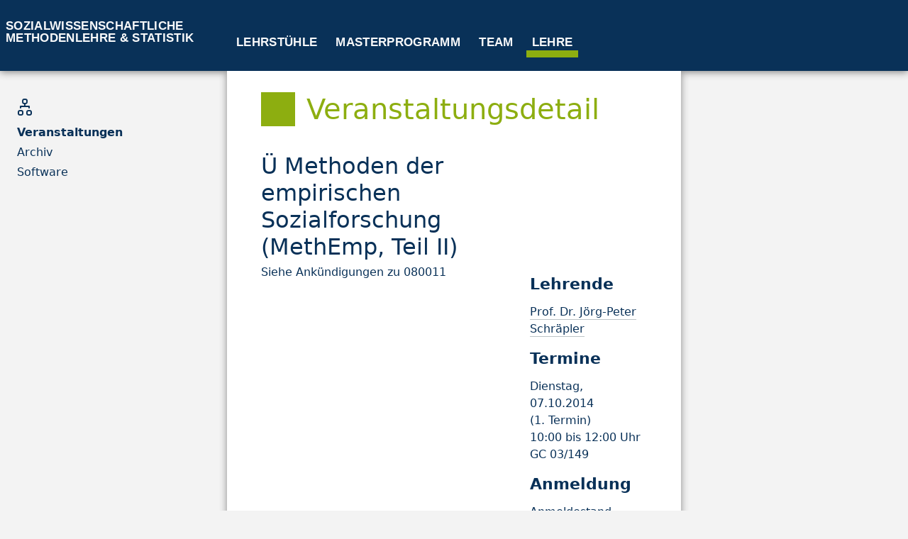

--- FILE ---
content_type: text/html; charset=utf-8
request_url: https://methoden.ruhr-uni-bochum.de/lehre/veranstaltungsdetail/ws-14-15/080141a-ue-methoden-der-empirischen-sozialforschung-methemp-teil-ii
body_size: 11917
content:
<!DOCTYPE html>
<html lang="de">
<head>
<!-- Meta -->    
<meta http-equiv="Content-Type" content="text/html; charset=UTF-8" />
<meta http-equiv="X-UA-Compatible" content="IE=edge">
<meta name="viewport" content="width=device-width, initial-scale=1">
<link rel="icon" type="image/svg+xml" href="/media/favicon.svg" sizes="any">

<title>Ü Methoden der empirischen Sozialforschung (MethEmp, Teil II)</title>
<meta name="robots" content="index, follow">
<link rel="canonical" href="https://methoden.ruhr-uni-bochum.de/lehre/veranstaltungsdetail/ws-14-15/080141a-ue-methoden-der-empirischen-sozialforschung-methemp-teil-ii" />
<link rel="alternate" hreflang="de" href="https://methoden.ruhr-uni-bochum.de/lehre/veranstaltungsdetail/ws-14-15/080141a-ue-methoden-der-empirischen-sozialforschung-methemp-teil-ii" />
<link rel="alternate" hreflang="en" href="https://methoden.ruhr-uni-bochum.de/en/teaching/about-the-course/ws-14-15/080141a" />
<meta name="description" content="Siehe Ankündigungen zu 080011" />
<meta property="og:title" content="Ü Methoden der empirischen Sozialforschung (MethEmp, Teil II)" />
<meta property="og:url" content="https://methoden.ruhr-uni-bochum.de/lehre/veranstaltungsdetail/ws-14-15/080141a-ue-methoden-der-empirischen-sozialforschung-methemp-teil-ii" />
<meta property="og:description" content="Siehe Ankündigungen zu 080011" />
<meta name="twitter:card" content="summary" />
<meta name="twitter:title" content="Ü Methoden der empirischen Sozialforschung (MethEmp, Teil II)" />
<meta name="twitter:url" content="https://methoden.ruhr-uni-bochum.de/lehre/veranstaltungsdetail/ws-14-15/080141a-ue-methoden-der-empirischen-sozialforschung-methemp-teil-ii" />
<meta name="twitter:description" content="Siehe Ankündigungen zu 080011" />    
<!-- CSS-->
<!-- Bootstrap Core CSS -->
<link rel="stylesheet" href= "/resources/css/bootstrap.css?v=1.91">

<!-- Custom Fonts-->
<link rel="stylesheet" href="/resources/css/bootstrap-icons.css">

<style>
.neues_teaser {
    font-style: italic;
    color: #212529bf;
    }
    
/* Modul ein der Vernastaltungssuche*/

    .mods-ba, .mods-ma, .mods-other {
    margin-bottom: 10px;
    }
    
</style>
    
<!-- Matomo -->
<script>
  var _paq = window._paq = window._paq || [];
  /* tracker methods like "setCustomDimension" should be called before "trackPageView" */
  _paq.push(["setCookieDomain", "*.methoden.ruhr-uni-bochum.de"]);
  _paq.push(["setDomains", ["*.methoden.ruhr-uni-bochum.de"]]);
  _paq.push(['trackPageView']);
  _paq.push(['enableLinkTracking']);
  (function() {
    var u="https://matomo.ruhr-uni-bochum.de/";
    _paq.push(['setTrackerUrl', u+'matomo.php']);
    _paq.push(['setSiteId', '71']);
    var d=document, g=d.createElement('script'), s=d.getElementsByTagName('script')[0];
    g.async=true; g.src=u+'matomo.js'; s.parentNode.insertBefore(g,s);
  })();
</script>
<noscript><p><img src="https://matomo.ruhr-uni-bochum.de/matomo.php?idsite=71&amp;rec=1" style="border:0;" alt="" /></p></noscript>
<!-- End Matomo Code -->
    
    
</head>

<body id="page-top" data-spy="scroll" data-target="#new-scroll-spy" data-offset="50">
    
<!-- Top Navigation-->
<aside id = "side-top">

<nav class="navbar navbar-dark navbar-expand-lg sticky-top py-1 site-header d-flex justify-content-between">
      
      <div class="d-flex w-25 order-0">
          <a class="navbar-brand d-none d-sm-block mx-2" href="/">
            Sozialwissenschaftliche <br> Methodenlehre &amp; Statistik
            </a>
     <button class="navbar-toggler" type="button" data-bs-toggle="collapse" data-bs-target="#navbarTop" aria-controls="navbarNav" aria-expanded="false" aria-label="Toggle navigation">
    <span class="navbar-toggler-icon"></span>
  </button>
    

            </div>

          
    <div class="collapse navbar-collapse order-2 justify-content-center" id="navbarTop">
    
      <ul class="rex-navi1 navbar-nav w-100 rex-navi-depth-1 rex-navi-has-4-elements">
<li class="rex-article-11 rex-normal nav-item main-level-1"><a class="nav-link" href="/lehrstuehle">Lehrstühle</a></li>
<li class="rex-article-6 rex-normal nav-item main-level-1"><a class="nav-link" href="/masterprogramm">Masterprogramm</a></li>
<li class="rex-article-12 rex-normal nav-item main-level-1"><a class="nav-link" href="/team">Team</a></li>
<li class="rex-article-13 current nav-item main-level-1"><a class="current nav-link" href="/lehre">Lehre</a></li>
</ul>

    </div>

</nav>
</aside>

<div class="container-fluid" id="main-content">    
  <div class="row content" id="main-row">    
      
<aside id="side-left" class="col-12 col-lg-2 col-xl-3 px-4">   
    <!-- Standardnavigation --> 
    
    <nav class="navbar" id="toc">
      <div>   
        <h2 class="nav-side "><i class="nav-symbol bi bi-diagram-2"></i></h2>
          <ul class="nav elul nav-side flex-column" id="nav-side-category">    
                  
                  <li class="nav-item active">
             <a class = "nav-link" href="/lehre">
               Veranstaltungen
                     </a>
                
                          
                 </li><li class="nav-item othercat">
             <a class = "nav-link" href="/lehre/archiv">
               Archiv
                     </a>
                
                          
                 </li><li class="nav-item othercat">
             <a class = "nav-link" href="/lehre/software">
               Software
                     </a>
                
                          
                 </li>
                  
           </ul>
      </div>
     </nav>


    <!-- weiterer Spaltencontent -->
         
    
</aside>
     
   <article id="main" data-spy="scroll" data-target="#new-scroll-spy" data-offset-top="90" class="col-12 col-lg-8 col-xl-6 text-left px-sm-3 px-lg-5">
<!-- search_it 14 -->
       <section class="section-first pb-1"><h1 >Veranstaltungsdetail</h1></section><section>

<div class ="row workshop">
    <div class="col-md-8">     <h2>Ü Methoden der empirischen Sozialforschung (MethEmp, Teil II)</h2> </div>
<div class="col-md-8">    
    Siehe Ankündigungen zu 080011    
    
    </div>
<div class="col-md-4">
 <h3>Lehrende</h3>
    <p>
    <a href="/team/person/joerg-peter_schraepler">Prof. Dr.  Jörg-Peter Schräpler</a>    </p>
        
    <h3>Termine</h3>
    <ul style="list-style-type: none; padding-left:0;">
        
        <li><p>Dienstag, 07.10.2014 (1.&nbsp;Termin) </br>
         10:00 bis 12:00 Uhr</br>GC 03/149</p>
        </li>
            
    </ul> 
  

    
        <h3>Anmeldung</h3><label for="file">Anmeldestand</label>
        <progress id="file" max="50" value="61"></progress><p>
        Bitte melden Sie sich in <a href="https://vvz.ruhr-uni-bochum.de/campus/all/event.asp?gguid=0x9B70AD0FF6AE7849AF5EC0D1F85E33FA">eCampus</a> für die Veranstaltung an.
        </p>        
    <a href="https://twitter.com/intent/tweet?text=%C3%9C%20Methoden%20der%20empirischen%20Sozialforschung%20%28MethEmp%2C%20Teil%20II%29%20%28Dienstag%2C%2007.10.2014%2010%3A00%20-%2012%3A00%29&url=https%3A%2F%2Fmethoden.ruhr-uni-bochum.de%2F%2Flehre%2Fveranstaltungsdetail%3Fid%3D26043&hashtags=methoden,rub&via=methoden_rub" target="_blank">
            <button type="button" class="btn btn-sm btn-outline-primary">
                <svg xmlns="http://www.w3.org/2000/svg" width="16" height="16" fill="currentColor" class="bi bi-twitter" viewBox="0 0 16 16">
  <path d="M5.026 15c6.038 0 9.341-5.003 9.341-9.334 0-.14 0-.282-.006-.422A6.685 6.685 0 0 0 16 3.542a6.658 6.658 0 0 1-1.889.518 3.301 3.301 0 0 0 1.447-1.817 6.533 6.533 0 0 1-2.087.793A3.286 3.286 0 0 0 7.875 6.03a9.325 9.325 0 0 1-6.767-3.429 3.289 3.289 0 0 0 1.018 4.382A3.323 3.323 0 0 1 .64 6.575v.045a3.288 3.288 0 0 0 2.632 3.218 3.203 3.203 0 0 1-.865.115 3.23 3.23 0 0 1-.614-.057 3.283 3.283 0 0 0 3.067 2.277A6.588 6.588 0 0 1 .78 13.58a6.32 6.32 0 0 1-.78-.045A9.344 9.344 0 0 0 5.026 15z"></path>
</svg>
                Share on Twitter
              </button>
    </a>    
 </div>
</div>

</section>
<!-- /search_it 14 -->
  </article>
      
  <aside id="side-right" class="col-12 col-lg-2 col-xl-3 px-4">    
      
         
  <!-- weiterer Spaltencontent -->
              
   </aside>    
      
  </div>
</div>    


<!-- Footer -->
<div id="footer">
    <!-- Footer -->
    <footer class="text-left">
        <div class="footer-above">
            <div class="container">
                <div class="row">
                    <div class="footer-col  mx-4 col-auto me-auto">
                        <h3><i style="margin-right: 0.5em;" class="bi bi-house-door"></i>Kontakt</h3>
                       <address> <p>
Ruhr-Universität Bochum<br>
Universitätsstraße 150<br>
Gebäude GD E2/323<br>
D-44801 Bochum<br>
</p>
                           <a href="mailto:methodenzentrum@rub.de" class="btn-social btn-outline"> <i class="bi bi-envelope-fill"></i> E-Mail</a>
                           
                    </address>
                           <p><a href="/meta/impressum-datenschutz">Impressum und Datenschutz</a></p>

                    </div>        
                    <div class="footer-col  mx-4 col-auto me-auto">
                        <h3><i style="margin-right: 0.5em;" class="bi bi-globe"></i> Sprache</h3>
    <ul class="list-inline">
<li><a href="#"><span style = "margin-right: 0.5em;" class="bi bi-arrow-right"></span>deutsch</a></li><li><a style = "margin-left: 2em;" href="/en/teaching/about-the-course/ws-14-15/080141a">english</a></li>      
    </ul>
                   </div>
                                        <div class="footer-col mx-4 col-auto me-auto">
                      <img class="mt-md-5" src="/media/unchanged/logo_rub_weiss_rgb_footer.png">
                    </div>
                </div>
            </div>
        </div>
        <div class="footer-below">
            <div class="container">
                <div class="row d-flex justify-content-between">
                    <div class="col-lg-12">
                        <!-- copy right?-->
                    </div>
                </div>
            </div>
        </div>
    </footer>
</div>

<!-- Back to top button -->
<button type="button" class="btn btn-primary btn-floating btn-lg" id="btn-back-to-top">
  <i class="bi-arrow-up-circle"></i>
</button>
    
</body> 
<!-- JS -->
<script>
    //Back to top button
let mybutton = document.getElementById("btn-back-to-top");

// When the user scrolls down 20px from the top of the document, show the button
window.onscroll = function () {
  scrollFunction();
};

function scrollFunction() {
  if (
    document.body.scrollTop > 20 ||
    document.documentElement.scrollTop > 20
  ) {
    mybutton.style.display = "block";
  } else {
    mybutton.style.display = "none";
  }
}
// When the user clicks on the button, scroll to the top of the document
mybutton.addEventListener("click", backToTop);

function backToTop() {
  document.body.scrollTop = 0;
  document.documentElement.scrollTop = 0;
}
</script>

    
<!-- HTML5 Shim and Respond.js IE8 support of HTML5 elements and media queries -->
<!-- WARNING: Respond.js doesn't work if you view the page via file:// -->
<!--[if lt IE 9]>
<script src="https://oss.maxcdn.com/libs/html5shiv/3.7.0/html5shiv.js"></script>
<script src="https://oss.maxcdn.com/libs/respond.js/1.4.2/respond.min.js"></script>
<![endif]-->

<!-- jQuery -->
<!--<script src="/resources/js/jquery.min.js?v=1.0"> </script>-->
<!-- Bootstrap Core JavaScript -->
<script src="/resources/js/bootstrap.bundle.min.js?v=1.0"> </script>
<script src="/resources/js/masonry.pkgd.min.js?v=1.0"> </script>



<script>    


</html>

--- FILE ---
content_type: text/css
request_url: https://methoden.ruhr-uni-bochum.de/resources/css/bootstrap.css?v=1.91
body_size: 359537
content:
@charset "UTF-8";
:root,
[data-bs-theme=light] {
  --bs-blue: #0d6efd;
  --bs-indigo: #6610f2;
  --bs-purple: #6f42c1;
  --bs-pink: #d63384;
  --bs-red: #dc3545;
  --bs-orange: #fd7e14;
  --bs-yellow: #ffc107;
  --bs-green: #198754;
  --bs-teal: #20c997;
  --bs-cyan: #0dcaf0;
  --bs-black: #000;
  --bs-white: #fff;
  --bs-gray: #6c757d;
  --bs-gray-dark: #343a40;
  --bs-gray-100: #f8f9fa;
  --bs-gray-200: #e9ecef;
  --bs-gray-300: #dee2e6;
  --bs-gray-400: #ced4da;
  --bs-gray-500: #adb5bd;
  --bs-gray-600: #6c757d;
  --bs-gray-700: #495057;
  --bs-gray-800: #343a40;
  --bs-gray-900: #212529;
  --bs-primary: #093158;
  --bs-secondary: #6c757d;
  --bs-success: #8dae10;
  --bs-info: #0dcaf0;
  --bs-warning: #ffc107;
  --bs-danger: #dc3545;
  --bs-light: #f8f9fa;
  --bs-dark: #212529;
  --bs-primary-rgb: 9, 49, 88;
  --bs-secondary-rgb: 108, 117, 125;
  --bs-success-rgb: 141, 174, 16;
  --bs-info-rgb: 13, 202, 240;
  --bs-warning-rgb: 255, 193, 7;
  --bs-danger-rgb: 220, 53, 69;
  --bs-light-rgb: 248, 249, 250;
  --bs-dark-rgb: 33, 37, 41;
  --bs-primary-text-emphasis: #041423;
  --bs-secondary-text-emphasis: #2b2f32;
  --bs-success-text-emphasis: #384606;
  --bs-info-text-emphasis: #055160;
  --bs-warning-text-emphasis: #664d03;
  --bs-danger-text-emphasis: #58151c;
  --bs-light-text-emphasis: #495057;
  --bs-dark-text-emphasis: #495057;
  --bs-primary-bg-subtle: #ced6de;
  --bs-secondary-bg-subtle: #e2e3e5;
  --bs-success-bg-subtle: #e8efcf;
  --bs-info-bg-subtle: #cff4fc;
  --bs-warning-bg-subtle: #fff3cd;
  --bs-danger-bg-subtle: #f8d7da;
  --bs-light-bg-subtle: #fcfcfd;
  --bs-dark-bg-subtle: #ced4da;
  --bs-primary-border-subtle: #9dadbc;
  --bs-secondary-border-subtle: #c4c8cb;
  --bs-success-border-subtle: #d1df9f;
  --bs-info-border-subtle: #9eeaf9;
  --bs-warning-border-subtle: #ffe69c;
  --bs-danger-border-subtle: #f1aeb5;
  --bs-light-border-subtle: #e9ecef;
  --bs-dark-border-subtle: #adb5bd;
  --bs-white-rgb: 255, 255, 255;
  --bs-black-rgb: 0, 0, 0;
  --bs-font-sans-serif: system-ui, -apple-system, "Segoe UI", Roboto, "Helvetica Neue", "Noto Sans", "Liberation Sans", Arial, sans-serif, "Apple Color Emoji", "Segoe UI Emoji", "Segoe UI Symbol", "Noto Color Emoji";
  --bs-font-monospace: SFMono-Regular, Menlo, Monaco, Consolas, "Liberation Mono", "Courier New", monospace;
  --bs-gradient: linear-gradient(180deg, rgba(255, 255, 255, 0.15), rgba(255, 255, 255, 0));
  --bs-body-font-family: var(--bs-font-sans-serif);
  --bs-body-font-size: 1rem;
  --bs-body-font-weight: 400;
  --bs-body-line-height: 1.5;
  --bs-body-color: #212529;
  --bs-body-color-rgb: 33, 37, 41;
  --bs-body-bg: #fff;
  --bs-body-bg-rgb: 255, 255, 255;
  --bs-emphasis-color: #000;
  --bs-emphasis-color-rgb: 0, 0, 0;
  --bs-secondary-color: rgba(33, 37, 41, 0.75);
  --bs-secondary-color-rgb: 33, 37, 41;
  --bs-secondary-bg: #e9ecef;
  --bs-secondary-bg-rgb: 233, 236, 239;
  --bs-tertiary-color: rgba(33, 37, 41, 0.5);
  --bs-tertiary-color-rgb: 33, 37, 41;
  --bs-tertiary-bg: #f8f9fa;
  --bs-tertiary-bg-rgb: 248, 249, 250;
  --bs-heading-color: inherit;
  --bs-link-color: #093158;
  --bs-link-color-rgb: 9, 49, 88;
  --bs-link-decoration: underline;
  --bs-link-hover-color: #072746;
  --bs-link-hover-color-rgb: 7, 39, 70;
  --bs-code-color: #d63384;
  --bs-highlight-color: #212529;
  --bs-highlight-bg: #fff3cd;
  --bs-border-width: 1px;
  --bs-border-style: solid;
  --bs-border-color: #dee2e6;
  --bs-border-color-translucent: rgba(0, 0, 0, 0.175);
  --bs-border-radius: 0.375rem;
  --bs-border-radius-sm: 0.25rem;
  --bs-border-radius-lg: 0.5rem;
  --bs-border-radius-xl: 1rem;
  --bs-border-radius-xxl: 2rem;
  --bs-border-radius-2xl: var(--bs-border-radius-xxl);
  --bs-border-radius-pill: 50rem;
  --bs-box-shadow: 0 0.5rem 1rem rgba(0, 0, 0, 0.15);
  --bs-box-shadow-sm: 0 0.125rem 0.25rem rgba(0, 0, 0, 0.075);
  --bs-box-shadow-lg: 0 1rem 3rem rgba(0, 0, 0, 0.175);
  --bs-box-shadow-inset: inset 0 1px 2px rgba(0, 0, 0, 0.075);
  --bs-focus-ring-width: 0.25rem;
  --bs-focus-ring-opacity: 0.25;
  --bs-focus-ring-color: rgba(9, 49, 88, 0.25);
  --bs-form-valid-color: #8dae10;
  --bs-form-valid-border-color: #8dae10;
  --bs-form-invalid-color: #dc3545;
  --bs-form-invalid-border-color: #dc3545;
}

[data-bs-theme=dark] {
  color-scheme: dark;
  --bs-body-color: #dee2e6;
  --bs-body-color-rgb: 222, 226, 230;
  --bs-body-bg: #212529;
  --bs-body-bg-rgb: 33, 37, 41;
  --bs-emphasis-color: #fff;
  --bs-emphasis-color-rgb: 255, 255, 255;
  --bs-secondary-color: rgba(222, 226, 230, 0.75);
  --bs-secondary-color-rgb: 222, 226, 230;
  --bs-secondary-bg: #343a40;
  --bs-secondary-bg-rgb: 52, 58, 64;
  --bs-tertiary-color: rgba(222, 226, 230, 0.5);
  --bs-tertiary-color-rgb: 222, 226, 230;
  --bs-tertiary-bg: #2b3035;
  --bs-tertiary-bg-rgb: 43, 48, 53;
  --bs-primary-text-emphasis: #6b839b;
  --bs-secondary-text-emphasis: #a7acb1;
  --bs-success-text-emphasis: #bbce70;
  --bs-info-text-emphasis: #6edff6;
  --bs-warning-text-emphasis: #ffda6a;
  --bs-danger-text-emphasis: #ea868f;
  --bs-light-text-emphasis: #f8f9fa;
  --bs-dark-text-emphasis: #dee2e6;
  --bs-primary-bg-subtle: #020a12;
  --bs-secondary-bg-subtle: #161719;
  --bs-success-bg-subtle: #1c2303;
  --bs-info-bg-subtle: #032830;
  --bs-warning-bg-subtle: #332701;
  --bs-danger-bg-subtle: #2c0b0e;
  --bs-light-bg-subtle: #343a40;
  --bs-dark-bg-subtle: #1a1d20;
  --bs-primary-border-subtle: #051d35;
  --bs-secondary-border-subtle: #41464b;
  --bs-success-border-subtle: #55680a;
  --bs-info-border-subtle: #087990;
  --bs-warning-border-subtle: #997404;
  --bs-danger-border-subtle: #842029;
  --bs-light-border-subtle: #495057;
  --bs-dark-border-subtle: #343a40;
  --bs-heading-color: inherit;
  --bs-link-color: #6b839b;
  --bs-link-hover-color: #899caf;
  --bs-link-color-rgb: 107, 131, 155;
  --bs-link-hover-color-rgb: 137, 156, 175;
  --bs-code-color: #e685b5;
  --bs-highlight-color: #dee2e6;
  --bs-highlight-bg: #664d03;
  --bs-border-color: #495057;
  --bs-border-color-translucent: rgba(255, 255, 255, 0.15);
  --bs-form-valid-color: #75b798;
  --bs-form-valid-border-color: #75b798;
  --bs-form-invalid-color: #ea868f;
  --bs-form-invalid-border-color: #ea868f;
}

*,
*::before,
*::after {
  box-sizing: border-box;
}

@media (prefers-reduced-motion: no-preference) {
  :root {
    scroll-behavior: smooth;
  }
}

body {
  margin: 0;
  font-family: var(--bs-body-font-family);
  font-size: var(--bs-body-font-size);
  font-weight: var(--bs-body-font-weight);
  line-height: var(--bs-body-line-height);
  color: var(--bs-body-color);
  text-align: var(--bs-body-text-align);
  background-color: var(--bs-body-bg);
  -webkit-text-size-adjust: 100%;
  -webkit-tap-highlight-color: rgba(0, 0, 0, 0);
}

hr {
  margin: 1rem 0;
  color: inherit;
  border: 0;
  border-top: var(--bs-border-width) solid;
  opacity: 0.25;
}

h6, .h6, h5, .h5, h4, .h4, h3, .h3, h2, .h2, h1, .h1 {
  margin-top: 0;
  margin-bottom: 0.5rem;
  font-weight: 500;
  line-height: 1.2;
  color: var(--bs-heading-color);
}

h1, .h1 {
  font-size: calc(1.375rem + 1.5vw);
}
@media (min-width: 1200px) {
  h1, .h1 {
    font-size: 2.5rem;
  }
}

h2, .h2 {
  font-size: calc(1.325rem + 0.9vw);
}
@media (min-width: 1200px) {
  h2, .h2 {
    font-size: 2rem;
  }
}

h3, .h3 {
  font-size: calc(1.3rem + 0.6vw);
}
@media (min-width: 1200px) {
  h3, .h3 {
    font-size: 1.75rem;
  }
}

h4, .h4 {
  font-size: calc(1.275rem + 0.3vw);
}
@media (min-width: 1200px) {
  h4, .h4 {
    font-size: 1.5rem;
  }
}

h5, .h5 {
  font-size: 1.25rem;
}

h6, .h6 {
  font-size: 1rem;
}

p {
  margin-top: 0;
  margin-bottom: 1rem;
}

abbr[title] {
  -webkit-text-decoration: underline dotted;
          text-decoration: underline dotted;
  cursor: help;
  -webkit-text-decoration-skip-ink: none;
          text-decoration-skip-ink: none;
}

address {
  margin-bottom: 1rem;
  font-style: normal;
  line-height: inherit;
}

ol,
ul {
  padding-left: 2rem;
}

ol,
ul,
dl {
  margin-top: 0;
  margin-bottom: 1rem;
}

ol ol,
ul ul,
ol ul,
ul ol {
  margin-bottom: 0;
}

dt {
  font-weight: 700;
}

dd {
  margin-bottom: 0.5rem;
  margin-left: 0;
}

blockquote {
  margin: 0 0 1rem;
}

b,
strong {
  font-weight: bolder;
}

small, .small {
  font-size: 0.875em;
}

mark, .mark {
  padding: 0.1875em;
  color: var(--bs-highlight-color);
  background-color: var(--bs-highlight-bg);
}

sub,
sup {
  position: relative;
  font-size: 0.75em;
  line-height: 0;
  vertical-align: baseline;
}

sub {
  bottom: -0.25em;
}

sup {
  top: -0.5em;
}

a {
  color: rgba(var(--bs-link-color-rgb), var(--bs-link-opacity, 1));
  text-decoration: underline;
}
a:hover {
  --bs-link-color-rgb: var(--bs-link-hover-color-rgb);
}

a:not([href]):not([class]), a:not([href]):not([class]):hover {
  color: inherit;
  text-decoration: none;
}

pre,
code,
kbd,
samp {
  font-family: var(--bs-font-monospace);
  font-size: 1em;
}

pre {
  display: block;
  margin-top: 0;
  margin-bottom: 1rem;
  overflow: auto;
  font-size: 0.875em;
}
pre code {
  font-size: inherit;
  color: inherit;
  word-break: normal;
}

code {
  font-size: 0.875em;
  color: var(--bs-code-color);
  word-wrap: break-word;
}
a > code {
  color: inherit;
}

kbd {
  padding: 0.1875rem 0.375rem;
  font-size: 0.875em;
  color: var(--bs-body-bg);
  background-color: var(--bs-body-color);
  border-radius: 0.25rem;
}
kbd kbd {
  padding: 0;
  font-size: 1em;
}

figure {
  margin: 0 0 1rem;
}

img,
svg {
  vertical-align: middle;
}

table {
  caption-side: bottom;
  border-collapse: collapse;
}

caption {
  padding-top: 0.5rem;
  padding-bottom: 0.5rem;
  color: var(--bs-secondary-color);
  text-align: left;
}

th {
  text-align: inherit;
  text-align: -webkit-match-parent;
}

thead,
tbody,
tfoot,
tr,
td,
th {
  border-color: inherit;
  border-style: solid;
  border-width: 0;
}

label {
  display: inline-block;
}

button {
  border-radius: 0;
}

button:focus:not(:focus-visible) {
  outline: 0;
}

input,
button,
select,
optgroup,
textarea {
  margin: 0;
  font-family: inherit;
  font-size: inherit;
  line-height: inherit;
}

button,
select {
  text-transform: none;
}

[role=button] {
  cursor: pointer;
}

select {
  word-wrap: normal;
}
select:disabled {
  opacity: 1;
}

[list]:not([type=date]):not([type=datetime-local]):not([type=month]):not([type=week]):not([type=time])::-webkit-calendar-picker-indicator {
  display: none !important;
}

button,
[type=button],
[type=reset],
[type=submit] {
  -webkit-appearance: button;
}
button:not(:disabled),
[type=button]:not(:disabled),
[type=reset]:not(:disabled),
[type=submit]:not(:disabled) {
  cursor: pointer;
}

::-moz-focus-inner {
  padding: 0;
  border-style: none;
}

textarea {
  resize: vertical;
}

fieldset {
  min-width: 0;
  padding: 0;
  margin: 0;
  border: 0;
}

legend {
  float: left;
  width: 100%;
  padding: 0;
  margin-bottom: 0.5rem;
  font-size: calc(1.275rem + 0.3vw);
  line-height: inherit;
}
@media (min-width: 1200px) {
  legend {
    font-size: 1.5rem;
  }
}
legend + * {
  clear: left;
}

::-webkit-datetime-edit-fields-wrapper,
::-webkit-datetime-edit-text,
::-webkit-datetime-edit-minute,
::-webkit-datetime-edit-hour-field,
::-webkit-datetime-edit-day-field,
::-webkit-datetime-edit-month-field,
::-webkit-datetime-edit-year-field {
  padding: 0;
}

::-webkit-inner-spin-button {
  height: auto;
}

[type=search] {
  -webkit-appearance: textfield;
  outline-offset: -2px;
}

/* rtl:raw:
[type="tel"],
[type="url"],
[type="email"],
[type="number"] {
  direction: ltr;
}
*/
::-webkit-search-decoration {
  -webkit-appearance: none;
}

::-webkit-color-swatch-wrapper {
  padding: 0;
}

::file-selector-button {
  font: inherit;
  -webkit-appearance: button;
}

output {
  display: inline-block;
}

iframe {
  border: 0;
}

summary {
  display: list-item;
  cursor: pointer;
}

progress {
  vertical-align: baseline;
}

[hidden] {
  display: none !important;
}

.lead {
  font-size: 1.25rem;
  font-weight: 300;
}

.display-1 {
  font-size: calc(1.625rem + 4.5vw);
  font-weight: 300;
  line-height: 1.2;
}
@media (min-width: 1200px) {
  .display-1 {
    font-size: 5rem;
  }
}

.display-2 {
  font-size: calc(1.575rem + 3.9vw);
  font-weight: 300;
  line-height: 1.2;
}
@media (min-width: 1200px) {
  .display-2 {
    font-size: 4.5rem;
  }
}

.display-3 {
  font-size: calc(1.525rem + 3.3vw);
  font-weight: 300;
  line-height: 1.2;
}
@media (min-width: 1200px) {
  .display-3 {
    font-size: 4rem;
  }
}

.display-4 {
  font-size: calc(1.475rem + 2.7vw);
  font-weight: 300;
  line-height: 1.2;
}
@media (min-width: 1200px) {
  .display-4 {
    font-size: 3.5rem;
  }
}

.display-5 {
  font-size: calc(1.425rem + 2.1vw);
  font-weight: 300;
  line-height: 1.2;
}
@media (min-width: 1200px) {
  .display-5 {
    font-size: 3rem;
  }
}

.display-6 {
  font-size: calc(1.375rem + 1.5vw);
  font-weight: 300;
  line-height: 1.2;
}
@media (min-width: 1200px) {
  .display-6 {
    font-size: 2.5rem;
  }
}

.list-unstyled {
  padding-left: 0;
  list-style: none;
}

.list-inline {
  padding-left: 0;
  list-style: none;
}

.list-inline-item {
  display: inline-block;
}
.list-inline-item:not(:last-child) {
  margin-right: 0.5rem;
}

.initialism {
  font-size: 0.875em;
  text-transform: uppercase;
}

.blockquote {
  margin-bottom: 1rem;
  font-size: 1.25rem;
}
.blockquote > :last-child {
  margin-bottom: 0;
}

.blockquote-footer {
  margin-top: -1rem;
  margin-bottom: 1rem;
  font-size: 0.875em;
  color: #6c757d;
}
.blockquote-footer::before {
  content: "— ";
}

.img-fluid {
  max-width: 100%;
  height: auto;
}

.img-thumbnail {
  padding: 0.25rem;
  background-color: var(--bs-body-bg);
  border: var(--bs-border-width) solid var(--bs-border-color);
  border-radius: var(--bs-border-radius);
  max-width: 100%;
  height: auto;
}

.figure {
  display: inline-block;
}

.figure-img {
  margin-bottom: 0.5rem;
  line-height: 1;
}

.figure-caption {
  font-size: 0.875em;
  color: var(--bs-secondary-color);
}

.container,
.container-fluid,
.container-xxl,
.container-xl,
.container-lg,
.container-md,
.container-sm {
  --bs-gutter-x: 1.5rem;
  --bs-gutter-y: 0;
  width: 100%;
  padding-right: calc(var(--bs-gutter-x) * 0.5);
  padding-left: calc(var(--bs-gutter-x) * 0.5);
  margin-right: auto;
  margin-left: auto;
}

@media (min-width: 576px) {
  .container-sm, .container {
    max-width: 540px;
  }
}
@media (min-width: 768px) {
  .container-md, .container-sm, .container {
    max-width: 720px;
  }
}
@media (min-width: 992px) {
  .container-lg, .container-md, .container-sm, .container {
    max-width: 960px;
  }
}
@media (min-width: 1200px) {
  .container-xl, .container-lg, .container-md, .container-sm, .container {
    max-width: 1140px;
  }
}
@media (min-width: 1400px) {
  .container-xxl, .container-xl, .container-lg, .container-md, .container-sm, .container {
    max-width: 1320px;
  }
}
:root {
  --bs-breakpoint-xs: 0;
  --bs-breakpoint-sm: 576px;
  --bs-breakpoint-md: 768px;
  --bs-breakpoint-lg: 992px;
  --bs-breakpoint-xl: 1200px;
  --bs-breakpoint-xxl: 1400px;
}

.row {
  --bs-gutter-x: 1.5rem;
  --bs-gutter-y: 0;
  display: flex;
  flex-wrap: wrap;
  margin-top: calc(-1 * var(--bs-gutter-y));
  margin-right: calc(-0.5 * var(--bs-gutter-x));
  margin-left: calc(-0.5 * var(--bs-gutter-x));
}
.row > * {
  flex-shrink: 0;
  width: 100%;
  max-width: 100%;
  padding-right: calc(var(--bs-gutter-x) * 0.5);
  padding-left: calc(var(--bs-gutter-x) * 0.5);
  margin-top: var(--bs-gutter-y);
}

.col {
  flex: 1 0 0%;
}

.row-cols-auto > * {
  flex: 0 0 auto;
  width: auto;
}

.row-cols-1 > * {
  flex: 0 0 auto;
  width: 100%;
}

.row-cols-2 > * {
  flex: 0 0 auto;
  width: 50%;
}

.row-cols-3 > * {
  flex: 0 0 auto;
  width: 33.33333333%;
}

.row-cols-4 > * {
  flex: 0 0 auto;
  width: 25%;
}

.row-cols-5 > * {
  flex: 0 0 auto;
  width: 20%;
}

.row-cols-6 > * {
  flex: 0 0 auto;
  width: 16.66666667%;
}

.col-auto {
  flex: 0 0 auto;
  width: auto;
}

.col-1 {
  flex: 0 0 auto;
  width: 8.33333333%;
}

.col-2 {
  flex: 0 0 auto;
  width: 16.66666667%;
}

.col-3 {
  flex: 0 0 auto;
  width: 25%;
}

.col-4 {
  flex: 0 0 auto;
  width: 33.33333333%;
}

.col-5 {
  flex: 0 0 auto;
  width: 41.66666667%;
}

.col-6 {
  flex: 0 0 auto;
  width: 50%;
}

.col-7 {
  flex: 0 0 auto;
  width: 58.33333333%;
}

.col-8 {
  flex: 0 0 auto;
  width: 66.66666667%;
}

.col-9 {
  flex: 0 0 auto;
  width: 75%;
}

.col-10 {
  flex: 0 0 auto;
  width: 83.33333333%;
}

.col-11 {
  flex: 0 0 auto;
  width: 91.66666667%;
}

.col-12 {
  flex: 0 0 auto;
  width: 100%;
}

.offset-1 {
  margin-left: 8.33333333%;
}

.offset-2 {
  margin-left: 16.66666667%;
}

.offset-3 {
  margin-left: 25%;
}

.offset-4 {
  margin-left: 33.33333333%;
}

.offset-5 {
  margin-left: 41.66666667%;
}

.offset-6 {
  margin-left: 50%;
}

.offset-7 {
  margin-left: 58.33333333%;
}

.offset-8 {
  margin-left: 66.66666667%;
}

.offset-9 {
  margin-left: 75%;
}

.offset-10 {
  margin-left: 83.33333333%;
}

.offset-11 {
  margin-left: 91.66666667%;
}

.g-0,
.gx-0 {
  --bs-gutter-x: 0;
}

.g-0,
.gy-0 {
  --bs-gutter-y: 0;
}

.g-1,
.gx-1 {
  --bs-gutter-x: 0.25rem;
}

.g-1,
.gy-1 {
  --bs-gutter-y: 0.25rem;
}

.g-2,
.gx-2 {
  --bs-gutter-x: 0.5rem;
}

.g-2,
.gy-2 {
  --bs-gutter-y: 0.5rem;
}

.g-3,
.gx-3 {
  --bs-gutter-x: 1rem;
}

.g-3,
.gy-3 {
  --bs-gutter-y: 1rem;
}

.g-4,
.gx-4 {
  --bs-gutter-x: 1.5rem;
}

.g-4,
.gy-4 {
  --bs-gutter-y: 1.5rem;
}

.g-5,
.gx-5 {
  --bs-gutter-x: 3rem;
}

.g-5,
.gy-5 {
  --bs-gutter-y: 3rem;
}

@media (min-width: 576px) {
  .col-sm {
    flex: 1 0 0%;
  }
  .row-cols-sm-auto > * {
    flex: 0 0 auto;
    width: auto;
  }
  .row-cols-sm-1 > * {
    flex: 0 0 auto;
    width: 100%;
  }
  .row-cols-sm-2 > * {
    flex: 0 0 auto;
    width: 50%;
  }
  .row-cols-sm-3 > * {
    flex: 0 0 auto;
    width: 33.33333333%;
  }
  .row-cols-sm-4 > * {
    flex: 0 0 auto;
    width: 25%;
  }
  .row-cols-sm-5 > * {
    flex: 0 0 auto;
    width: 20%;
  }
  .row-cols-sm-6 > * {
    flex: 0 0 auto;
    width: 16.66666667%;
  }
  .col-sm-auto {
    flex: 0 0 auto;
    width: auto;
  }
  .col-sm-1 {
    flex: 0 0 auto;
    width: 8.33333333%;
  }
  .col-sm-2 {
    flex: 0 0 auto;
    width: 16.66666667%;
  }
  .col-sm-3 {
    flex: 0 0 auto;
    width: 25%;
  }
  .col-sm-4 {
    flex: 0 0 auto;
    width: 33.33333333%;
  }
  .col-sm-5 {
    flex: 0 0 auto;
    width: 41.66666667%;
  }
  .col-sm-6 {
    flex: 0 0 auto;
    width: 50%;
  }
  .col-sm-7 {
    flex: 0 0 auto;
    width: 58.33333333%;
  }
  .col-sm-8 {
    flex: 0 0 auto;
    width: 66.66666667%;
  }
  .col-sm-9 {
    flex: 0 0 auto;
    width: 75%;
  }
  .col-sm-10 {
    flex: 0 0 auto;
    width: 83.33333333%;
  }
  .col-sm-11 {
    flex: 0 0 auto;
    width: 91.66666667%;
  }
  .col-sm-12 {
    flex: 0 0 auto;
    width: 100%;
  }
  .offset-sm-0 {
    margin-left: 0;
  }
  .offset-sm-1 {
    margin-left: 8.33333333%;
  }
  .offset-sm-2 {
    margin-left: 16.66666667%;
  }
  .offset-sm-3 {
    margin-left: 25%;
  }
  .offset-sm-4 {
    margin-left: 33.33333333%;
  }
  .offset-sm-5 {
    margin-left: 41.66666667%;
  }
  .offset-sm-6 {
    margin-left: 50%;
  }
  .offset-sm-7 {
    margin-left: 58.33333333%;
  }
  .offset-sm-8 {
    margin-left: 66.66666667%;
  }
  .offset-sm-9 {
    margin-left: 75%;
  }
  .offset-sm-10 {
    margin-left: 83.33333333%;
  }
  .offset-sm-11 {
    margin-left: 91.66666667%;
  }
  .g-sm-0,
  .gx-sm-0 {
    --bs-gutter-x: 0;
  }
  .g-sm-0,
  .gy-sm-0 {
    --bs-gutter-y: 0;
  }
  .g-sm-1,
  .gx-sm-1 {
    --bs-gutter-x: 0.25rem;
  }
  .g-sm-1,
  .gy-sm-1 {
    --bs-gutter-y: 0.25rem;
  }
  .g-sm-2,
  .gx-sm-2 {
    --bs-gutter-x: 0.5rem;
  }
  .g-sm-2,
  .gy-sm-2 {
    --bs-gutter-y: 0.5rem;
  }
  .g-sm-3,
  .gx-sm-3 {
    --bs-gutter-x: 1rem;
  }
  .g-sm-3,
  .gy-sm-3 {
    --bs-gutter-y: 1rem;
  }
  .g-sm-4,
  .gx-sm-4 {
    --bs-gutter-x: 1.5rem;
  }
  .g-sm-4,
  .gy-sm-4 {
    --bs-gutter-y: 1.5rem;
  }
  .g-sm-5,
  .gx-sm-5 {
    --bs-gutter-x: 3rem;
  }
  .g-sm-5,
  .gy-sm-5 {
    --bs-gutter-y: 3rem;
  }
}
@media (min-width: 768px) {
  .col-md {
    flex: 1 0 0%;
  }
  .row-cols-md-auto > * {
    flex: 0 0 auto;
    width: auto;
  }
  .row-cols-md-1 > * {
    flex: 0 0 auto;
    width: 100%;
  }
  .row-cols-md-2 > * {
    flex: 0 0 auto;
    width: 50%;
  }
  .row-cols-md-3 > * {
    flex: 0 0 auto;
    width: 33.33333333%;
  }
  .row-cols-md-4 > * {
    flex: 0 0 auto;
    width: 25%;
  }
  .row-cols-md-5 > * {
    flex: 0 0 auto;
    width: 20%;
  }
  .row-cols-md-6 > * {
    flex: 0 0 auto;
    width: 16.66666667%;
  }
  .col-md-auto {
    flex: 0 0 auto;
    width: auto;
  }
  .col-md-1 {
    flex: 0 0 auto;
    width: 8.33333333%;
  }
  .col-md-2 {
    flex: 0 0 auto;
    width: 16.66666667%;
  }
  .col-md-3 {
    flex: 0 0 auto;
    width: 25%;
  }
  .col-md-4 {
    flex: 0 0 auto;
    width: 33.33333333%;
  }
  .col-md-5 {
    flex: 0 0 auto;
    width: 41.66666667%;
  }
  .col-md-6 {
    flex: 0 0 auto;
    width: 50%;
  }
  .col-md-7 {
    flex: 0 0 auto;
    width: 58.33333333%;
  }
  .col-md-8 {
    flex: 0 0 auto;
    width: 66.66666667%;
  }
  .col-md-9 {
    flex: 0 0 auto;
    width: 75%;
  }
  .col-md-10 {
    flex: 0 0 auto;
    width: 83.33333333%;
  }
  .col-md-11 {
    flex: 0 0 auto;
    width: 91.66666667%;
  }
  .col-md-12 {
    flex: 0 0 auto;
    width: 100%;
  }
  .offset-md-0 {
    margin-left: 0;
  }
  .offset-md-1 {
    margin-left: 8.33333333%;
  }
  .offset-md-2 {
    margin-left: 16.66666667%;
  }
  .offset-md-3 {
    margin-left: 25%;
  }
  .offset-md-4 {
    margin-left: 33.33333333%;
  }
  .offset-md-5 {
    margin-left: 41.66666667%;
  }
  .offset-md-6 {
    margin-left: 50%;
  }
  .offset-md-7 {
    margin-left: 58.33333333%;
  }
  .offset-md-8 {
    margin-left: 66.66666667%;
  }
  .offset-md-9 {
    margin-left: 75%;
  }
  .offset-md-10 {
    margin-left: 83.33333333%;
  }
  .offset-md-11 {
    margin-left: 91.66666667%;
  }
  .g-md-0,
  .gx-md-0 {
    --bs-gutter-x: 0;
  }
  .g-md-0,
  .gy-md-0 {
    --bs-gutter-y: 0;
  }
  .g-md-1,
  .gx-md-1 {
    --bs-gutter-x: 0.25rem;
  }
  .g-md-1,
  .gy-md-1 {
    --bs-gutter-y: 0.25rem;
  }
  .g-md-2,
  .gx-md-2 {
    --bs-gutter-x: 0.5rem;
  }
  .g-md-2,
  .gy-md-2 {
    --bs-gutter-y: 0.5rem;
  }
  .g-md-3,
  .gx-md-3 {
    --bs-gutter-x: 1rem;
  }
  .g-md-3,
  .gy-md-3 {
    --bs-gutter-y: 1rem;
  }
  .g-md-4,
  .gx-md-4 {
    --bs-gutter-x: 1.5rem;
  }
  .g-md-4,
  .gy-md-4 {
    --bs-gutter-y: 1.5rem;
  }
  .g-md-5,
  .gx-md-5 {
    --bs-gutter-x: 3rem;
  }
  .g-md-5,
  .gy-md-5 {
    --bs-gutter-y: 3rem;
  }
}
@media (min-width: 992px) {
  .col-lg {
    flex: 1 0 0%;
  }
  .row-cols-lg-auto > * {
    flex: 0 0 auto;
    width: auto;
  }
  .row-cols-lg-1 > * {
    flex: 0 0 auto;
    width: 100%;
  }
  .row-cols-lg-2 > * {
    flex: 0 0 auto;
    width: 50%;
  }
  .row-cols-lg-3 > * {
    flex: 0 0 auto;
    width: 33.33333333%;
  }
  .row-cols-lg-4 > * {
    flex: 0 0 auto;
    width: 25%;
  }
  .row-cols-lg-5 > * {
    flex: 0 0 auto;
    width: 20%;
  }
  .row-cols-lg-6 > * {
    flex: 0 0 auto;
    width: 16.66666667%;
  }
  .col-lg-auto {
    flex: 0 0 auto;
    width: auto;
  }
  .col-lg-1 {
    flex: 0 0 auto;
    width: 8.33333333%;
  }
  .col-lg-2 {
    flex: 0 0 auto;
    width: 16.66666667%;
  }
  .col-lg-3 {
    flex: 0 0 auto;
    width: 25%;
  }
  .col-lg-4 {
    flex: 0 0 auto;
    width: 33.33333333%;
  }
  .col-lg-5 {
    flex: 0 0 auto;
    width: 41.66666667%;
  }
  .col-lg-6 {
    flex: 0 0 auto;
    width: 50%;
  }
  .col-lg-7 {
    flex: 0 0 auto;
    width: 58.33333333%;
  }
  .col-lg-8 {
    flex: 0 0 auto;
    width: 66.66666667%;
  }
  .col-lg-9 {
    flex: 0 0 auto;
    width: 75%;
  }
  .col-lg-10 {
    flex: 0 0 auto;
    width: 83.33333333%;
  }
  .col-lg-11 {
    flex: 0 0 auto;
    width: 91.66666667%;
  }
  .col-lg-12 {
    flex: 0 0 auto;
    width: 100%;
  }
  .offset-lg-0 {
    margin-left: 0;
  }
  .offset-lg-1 {
    margin-left: 8.33333333%;
  }
  .offset-lg-2 {
    margin-left: 16.66666667%;
  }
  .offset-lg-3 {
    margin-left: 25%;
  }
  .offset-lg-4 {
    margin-left: 33.33333333%;
  }
  .offset-lg-5 {
    margin-left: 41.66666667%;
  }
  .offset-lg-6 {
    margin-left: 50%;
  }
  .offset-lg-7 {
    margin-left: 58.33333333%;
  }
  .offset-lg-8 {
    margin-left: 66.66666667%;
  }
  .offset-lg-9 {
    margin-left: 75%;
  }
  .offset-lg-10 {
    margin-left: 83.33333333%;
  }
  .offset-lg-11 {
    margin-left: 91.66666667%;
  }
  .g-lg-0,
  .gx-lg-0 {
    --bs-gutter-x: 0;
  }
  .g-lg-0,
  .gy-lg-0 {
    --bs-gutter-y: 0;
  }
  .g-lg-1,
  .gx-lg-1 {
    --bs-gutter-x: 0.25rem;
  }
  .g-lg-1,
  .gy-lg-1 {
    --bs-gutter-y: 0.25rem;
  }
  .g-lg-2,
  .gx-lg-2 {
    --bs-gutter-x: 0.5rem;
  }
  .g-lg-2,
  .gy-lg-2 {
    --bs-gutter-y: 0.5rem;
  }
  .g-lg-3,
  .gx-lg-3 {
    --bs-gutter-x: 1rem;
  }
  .g-lg-3,
  .gy-lg-3 {
    --bs-gutter-y: 1rem;
  }
  .g-lg-4,
  .gx-lg-4 {
    --bs-gutter-x: 1.5rem;
  }
  .g-lg-4,
  .gy-lg-4 {
    --bs-gutter-y: 1.5rem;
  }
  .g-lg-5,
  .gx-lg-5 {
    --bs-gutter-x: 3rem;
  }
  .g-lg-5,
  .gy-lg-5 {
    --bs-gutter-y: 3rem;
  }
}
@media (min-width: 1200px) {
  .col-xl {
    flex: 1 0 0%;
  }
  .row-cols-xl-auto > * {
    flex: 0 0 auto;
    width: auto;
  }
  .row-cols-xl-1 > * {
    flex: 0 0 auto;
    width: 100%;
  }
  .row-cols-xl-2 > * {
    flex: 0 0 auto;
    width: 50%;
  }
  .row-cols-xl-3 > * {
    flex: 0 0 auto;
    width: 33.33333333%;
  }
  .row-cols-xl-4 > * {
    flex: 0 0 auto;
    width: 25%;
  }
  .row-cols-xl-5 > * {
    flex: 0 0 auto;
    width: 20%;
  }
  .row-cols-xl-6 > * {
    flex: 0 0 auto;
    width: 16.66666667%;
  }
  .col-xl-auto {
    flex: 0 0 auto;
    width: auto;
  }
  .col-xl-1 {
    flex: 0 0 auto;
    width: 8.33333333%;
  }
  .col-xl-2 {
    flex: 0 0 auto;
    width: 16.66666667%;
  }
  .col-xl-3 {
    flex: 0 0 auto;
    width: 25%;
  }
  .col-xl-4 {
    flex: 0 0 auto;
    width: 33.33333333%;
  }
  .col-xl-5 {
    flex: 0 0 auto;
    width: 41.66666667%;
  }
  .col-xl-6 {
    flex: 0 0 auto;
    width: 50%;
  }
  .col-xl-7 {
    flex: 0 0 auto;
    width: 58.33333333%;
  }
  .col-xl-8 {
    flex: 0 0 auto;
    width: 66.66666667%;
  }
  .col-xl-9 {
    flex: 0 0 auto;
    width: 75%;
  }
  .col-xl-10 {
    flex: 0 0 auto;
    width: 83.33333333%;
  }
  .col-xl-11 {
    flex: 0 0 auto;
    width: 91.66666667%;
  }
  .col-xl-12 {
    flex: 0 0 auto;
    width: 100%;
  }
  .offset-xl-0 {
    margin-left: 0;
  }
  .offset-xl-1 {
    margin-left: 8.33333333%;
  }
  .offset-xl-2 {
    margin-left: 16.66666667%;
  }
  .offset-xl-3 {
    margin-left: 25%;
  }
  .offset-xl-4 {
    margin-left: 33.33333333%;
  }
  .offset-xl-5 {
    margin-left: 41.66666667%;
  }
  .offset-xl-6 {
    margin-left: 50%;
  }
  .offset-xl-7 {
    margin-left: 58.33333333%;
  }
  .offset-xl-8 {
    margin-left: 66.66666667%;
  }
  .offset-xl-9 {
    margin-left: 75%;
  }
  .offset-xl-10 {
    margin-left: 83.33333333%;
  }
  .offset-xl-11 {
    margin-left: 91.66666667%;
  }
  .g-xl-0,
  .gx-xl-0 {
    --bs-gutter-x: 0;
  }
  .g-xl-0,
  .gy-xl-0 {
    --bs-gutter-y: 0;
  }
  .g-xl-1,
  .gx-xl-1 {
    --bs-gutter-x: 0.25rem;
  }
  .g-xl-1,
  .gy-xl-1 {
    --bs-gutter-y: 0.25rem;
  }
  .g-xl-2,
  .gx-xl-2 {
    --bs-gutter-x: 0.5rem;
  }
  .g-xl-2,
  .gy-xl-2 {
    --bs-gutter-y: 0.5rem;
  }
  .g-xl-3,
  .gx-xl-3 {
    --bs-gutter-x: 1rem;
  }
  .g-xl-3,
  .gy-xl-3 {
    --bs-gutter-y: 1rem;
  }
  .g-xl-4,
  .gx-xl-4 {
    --bs-gutter-x: 1.5rem;
  }
  .g-xl-4,
  .gy-xl-4 {
    --bs-gutter-y: 1.5rem;
  }
  .g-xl-5,
  .gx-xl-5 {
    --bs-gutter-x: 3rem;
  }
  .g-xl-5,
  .gy-xl-5 {
    --bs-gutter-y: 3rem;
  }
}
@media (min-width: 1400px) {
  .col-xxl {
    flex: 1 0 0%;
  }
  .row-cols-xxl-auto > * {
    flex: 0 0 auto;
    width: auto;
  }
  .row-cols-xxl-1 > * {
    flex: 0 0 auto;
    width: 100%;
  }
  .row-cols-xxl-2 > * {
    flex: 0 0 auto;
    width: 50%;
  }
  .row-cols-xxl-3 > * {
    flex: 0 0 auto;
    width: 33.33333333%;
  }
  .row-cols-xxl-4 > * {
    flex: 0 0 auto;
    width: 25%;
  }
  .row-cols-xxl-5 > * {
    flex: 0 0 auto;
    width: 20%;
  }
  .row-cols-xxl-6 > * {
    flex: 0 0 auto;
    width: 16.66666667%;
  }
  .col-xxl-auto {
    flex: 0 0 auto;
    width: auto;
  }
  .col-xxl-1 {
    flex: 0 0 auto;
    width: 8.33333333%;
  }
  .col-xxl-2 {
    flex: 0 0 auto;
    width: 16.66666667%;
  }
  .col-xxl-3 {
    flex: 0 0 auto;
    width: 25%;
  }
  .col-xxl-4 {
    flex: 0 0 auto;
    width: 33.33333333%;
  }
  .col-xxl-5 {
    flex: 0 0 auto;
    width: 41.66666667%;
  }
  .col-xxl-6 {
    flex: 0 0 auto;
    width: 50%;
  }
  .col-xxl-7 {
    flex: 0 0 auto;
    width: 58.33333333%;
  }
  .col-xxl-8 {
    flex: 0 0 auto;
    width: 66.66666667%;
  }
  .col-xxl-9 {
    flex: 0 0 auto;
    width: 75%;
  }
  .col-xxl-10 {
    flex: 0 0 auto;
    width: 83.33333333%;
  }
  .col-xxl-11 {
    flex: 0 0 auto;
    width: 91.66666667%;
  }
  .col-xxl-12 {
    flex: 0 0 auto;
    width: 100%;
  }
  .offset-xxl-0 {
    margin-left: 0;
  }
  .offset-xxl-1 {
    margin-left: 8.33333333%;
  }
  .offset-xxl-2 {
    margin-left: 16.66666667%;
  }
  .offset-xxl-3 {
    margin-left: 25%;
  }
  .offset-xxl-4 {
    margin-left: 33.33333333%;
  }
  .offset-xxl-5 {
    margin-left: 41.66666667%;
  }
  .offset-xxl-6 {
    margin-left: 50%;
  }
  .offset-xxl-7 {
    margin-left: 58.33333333%;
  }
  .offset-xxl-8 {
    margin-left: 66.66666667%;
  }
  .offset-xxl-9 {
    margin-left: 75%;
  }
  .offset-xxl-10 {
    margin-left: 83.33333333%;
  }
  .offset-xxl-11 {
    margin-left: 91.66666667%;
  }
  .g-xxl-0,
  .gx-xxl-0 {
    --bs-gutter-x: 0;
  }
  .g-xxl-0,
  .gy-xxl-0 {
    --bs-gutter-y: 0;
  }
  .g-xxl-1,
  .gx-xxl-1 {
    --bs-gutter-x: 0.25rem;
  }
  .g-xxl-1,
  .gy-xxl-1 {
    --bs-gutter-y: 0.25rem;
  }
  .g-xxl-2,
  .gx-xxl-2 {
    --bs-gutter-x: 0.5rem;
  }
  .g-xxl-2,
  .gy-xxl-2 {
    --bs-gutter-y: 0.5rem;
  }
  .g-xxl-3,
  .gx-xxl-3 {
    --bs-gutter-x: 1rem;
  }
  .g-xxl-3,
  .gy-xxl-3 {
    --bs-gutter-y: 1rem;
  }
  .g-xxl-4,
  .gx-xxl-4 {
    --bs-gutter-x: 1.5rem;
  }
  .g-xxl-4,
  .gy-xxl-4 {
    --bs-gutter-y: 1.5rem;
  }
  .g-xxl-5,
  .gx-xxl-5 {
    --bs-gutter-x: 3rem;
  }
  .g-xxl-5,
  .gy-xxl-5 {
    --bs-gutter-y: 3rem;
  }
}
.clearfix::after {
  display: block;
  clear: both;
  content: "";
}

.text-bg-primary {
  color: #fff !important;
  background-color: RGBA(var(--bs-primary-rgb), var(--bs-bg-opacity, 1)) !important;
}

.text-bg-secondary {
  color: #fff !important;
  background-color: RGBA(var(--bs-secondary-rgb), var(--bs-bg-opacity, 1)) !important;
}

.text-bg-success {
  color: #000 !important;
  background-color: RGBA(var(--bs-success-rgb), var(--bs-bg-opacity, 1)) !important;
}

.text-bg-info {
  color: #000 !important;
  background-color: RGBA(var(--bs-info-rgb), var(--bs-bg-opacity, 1)) !important;
}

.text-bg-warning {
  color: #000 !important;
  background-color: RGBA(var(--bs-warning-rgb), var(--bs-bg-opacity, 1)) !important;
}

.text-bg-danger {
  color: #fff !important;
  background-color: RGBA(var(--bs-danger-rgb), var(--bs-bg-opacity, 1)) !important;
}

.text-bg-light {
  color: #000 !important;
  background-color: RGBA(var(--bs-light-rgb), var(--bs-bg-opacity, 1)) !important;
}

.text-bg-dark {
  color: #fff !important;
  background-color: RGBA(var(--bs-dark-rgb), var(--bs-bg-opacity, 1)) !important;
}

.link-primary {
  color: RGBA(var(--bs-primary-rgb), var(--bs-link-opacity, 1)) !important;
  text-decoration-color: RGBA(var(--bs-primary-rgb), var(--bs-link-underline-opacity, 1)) !important;
}
.link-primary:hover, .link-primary:focus {
  color: RGBA(7, 39, 70, var(--bs-link-opacity, 1)) !important;
  text-decoration-color: RGBA(7, 39, 70, var(--bs-link-underline-opacity, 1)) !important;
}

.link-secondary {
  color: RGBA(var(--bs-secondary-rgb), var(--bs-link-opacity, 1)) !important;
  text-decoration-color: RGBA(var(--bs-secondary-rgb), var(--bs-link-underline-opacity, 1)) !important;
}
.link-secondary:hover, .link-secondary:focus {
  color: RGBA(86, 94, 100, var(--bs-link-opacity, 1)) !important;
  text-decoration-color: RGBA(86, 94, 100, var(--bs-link-underline-opacity, 1)) !important;
}

.link-success {
  color: RGBA(var(--bs-success-rgb), var(--bs-link-opacity, 1)) !important;
  text-decoration-color: RGBA(var(--bs-success-rgb), var(--bs-link-underline-opacity, 1)) !important;
}
.link-success:hover, .link-success:focus {
  color: RGBA(164, 190, 64, var(--bs-link-opacity, 1)) !important;
  text-decoration-color: RGBA(164, 190, 64, var(--bs-link-underline-opacity, 1)) !important;
}

.link-info {
  color: RGBA(var(--bs-info-rgb), var(--bs-link-opacity, 1)) !important;
  text-decoration-color: RGBA(var(--bs-info-rgb), var(--bs-link-underline-opacity, 1)) !important;
}
.link-info:hover, .link-info:focus {
  color: RGBA(61, 213, 243, var(--bs-link-opacity, 1)) !important;
  text-decoration-color: RGBA(61, 213, 243, var(--bs-link-underline-opacity, 1)) !important;
}

.link-warning {
  color: RGBA(var(--bs-warning-rgb), var(--bs-link-opacity, 1)) !important;
  text-decoration-color: RGBA(var(--bs-warning-rgb), var(--bs-link-underline-opacity, 1)) !important;
}
.link-warning:hover, .link-warning:focus {
  color: RGBA(255, 205, 57, var(--bs-link-opacity, 1)) !important;
  text-decoration-color: RGBA(255, 205, 57, var(--bs-link-underline-opacity, 1)) !important;
}

.link-danger {
  color: RGBA(var(--bs-danger-rgb), var(--bs-link-opacity, 1)) !important;
  text-decoration-color: RGBA(var(--bs-danger-rgb), var(--bs-link-underline-opacity, 1)) !important;
}
.link-danger:hover, .link-danger:focus {
  color: RGBA(176, 42, 55, var(--bs-link-opacity, 1)) !important;
  text-decoration-color: RGBA(176, 42, 55, var(--bs-link-underline-opacity, 1)) !important;
}

.link-light {
  color: RGBA(var(--bs-light-rgb), var(--bs-link-opacity, 1)) !important;
  text-decoration-color: RGBA(var(--bs-light-rgb), var(--bs-link-underline-opacity, 1)) !important;
}
.link-light:hover, .link-light:focus {
  color: RGBA(249, 250, 251, var(--bs-link-opacity, 1)) !important;
  text-decoration-color: RGBA(249, 250, 251, var(--bs-link-underline-opacity, 1)) !important;
}

.link-dark {
  color: RGBA(var(--bs-dark-rgb), var(--bs-link-opacity, 1)) !important;
  text-decoration-color: RGBA(var(--bs-dark-rgb), var(--bs-link-underline-opacity, 1)) !important;
}
.link-dark:hover, .link-dark:focus {
  color: RGBA(26, 30, 33, var(--bs-link-opacity, 1)) !important;
  text-decoration-color: RGBA(26, 30, 33, var(--bs-link-underline-opacity, 1)) !important;
}

.link-body-emphasis {
  color: RGBA(var(--bs-emphasis-color-rgb), var(--bs-link-opacity, 1)) !important;
  text-decoration-color: RGBA(var(--bs-emphasis-color-rgb), var(--bs-link-underline-opacity, 1)) !important;
}
.link-body-emphasis:hover, .link-body-emphasis:focus {
  color: RGBA(var(--bs-emphasis-color-rgb), var(--bs-link-opacity, 0.75)) !important;
  text-decoration-color: RGBA(var(--bs-emphasis-color-rgb), var(--bs-link-underline-opacity, 0.75)) !important;
}

.focus-ring:focus {
  outline: 0;
  box-shadow: var(--bs-focus-ring-x, 0) var(--bs-focus-ring-y, 0) var(--bs-focus-ring-blur, 0) var(--bs-focus-ring-width) var(--bs-focus-ring-color);
}

.icon-link {
  display: inline-flex;
  gap: 0.375rem;
  align-items: center;
  text-decoration-color: rgba(var(--bs-link-color-rgb), var(--bs-link-opacity, 0.5));
  text-underline-offset: 0.25em;
  backface-visibility: hidden;
}
.icon-link > .bi {
  flex-shrink: 0;
  width: 1em;
  height: 1em;
  fill: currentcolor;
  transition: 0.2s ease-in-out transform;
}
@media (prefers-reduced-motion: reduce) {
  .icon-link > .bi {
    transition: none;
  }
}

.icon-link-hover:hover > .bi, .icon-link-hover:focus-visible > .bi {
  transform: var(--bs-icon-link-transform, translate3d(0.25em, 0, 0));
}

.ratio {
  position: relative;
  width: 100%;
}
.ratio::before {
  display: block;
  padding-top: var(--bs-aspect-ratio);
  content: "";
}
.ratio > * {
  position: absolute;
  top: 0;
  left: 0;
  width: 100%;
  height: 100%;
}

.ratio-1x1 {
  --bs-aspect-ratio: 100%;
}

.ratio-4x3 {
  --bs-aspect-ratio: 75%;
}

.ratio-16x9 {
  --bs-aspect-ratio: 56.25%;
}

.ratio-21x9 {
  --bs-aspect-ratio: 42.8571428571%;
}

.fixed-top {
  position: fixed;
  top: 0;
  right: 0;
  left: 0;
  z-index: 1030;
}

.fixed-bottom {
  position: fixed;
  right: 0;
  bottom: 0;
  left: 0;
  z-index: 1030;
}

.sticky-top {
  position: sticky;
  top: 0;
  z-index: 1020;
}

.sticky-bottom {
  position: sticky;
  bottom: 0;
  z-index: 1020;
}

@media (min-width: 576px) {
  .sticky-sm-top {
    position: sticky;
    top: 0;
    z-index: 1020;
  }
  .sticky-sm-bottom {
    position: sticky;
    bottom: 0;
    z-index: 1020;
  }
}
@media (min-width: 768px) {
  .sticky-md-top {
    position: sticky;
    top: 0;
    z-index: 1020;
  }
  .sticky-md-bottom {
    position: sticky;
    bottom: 0;
    z-index: 1020;
  }
}
@media (min-width: 992px) {
  .sticky-lg-top {
    position: sticky;
    top: 0;
    z-index: 1020;
  }
  .sticky-lg-bottom {
    position: sticky;
    bottom: 0;
    z-index: 1020;
  }
}
@media (min-width: 1200px) {
  .sticky-xl-top {
    position: sticky;
    top: 0;
    z-index: 1020;
  }
  .sticky-xl-bottom {
    position: sticky;
    bottom: 0;
    z-index: 1020;
  }
}
@media (min-width: 1400px) {
  .sticky-xxl-top {
    position: sticky;
    top: 0;
    z-index: 1020;
  }
  .sticky-xxl-bottom {
    position: sticky;
    bottom: 0;
    z-index: 1020;
  }
}
.hstack {
  display: flex;
  flex-direction: row;
  align-items: center;
  align-self: stretch;
}

.vstack {
  display: flex;
  flex: 1 1 auto;
  flex-direction: column;
  align-self: stretch;
}

.visually-hidden,
.visually-hidden-focusable:not(:focus):not(:focus-within) {
  width: 1px !important;
  height: 1px !important;
  padding: 0 !important;
  margin: -1px !important;
  overflow: hidden !important;
  clip: rect(0, 0, 0, 0) !important;
  white-space: nowrap !important;
  border: 0 !important;
}
.visually-hidden:not(caption),
.visually-hidden-focusable:not(:focus):not(:focus-within):not(caption) {
  position: absolute !important;
}

.stretched-link::after {
  position: absolute;
  top: 0;
  right: 0;
  bottom: 0;
  left: 0;
  z-index: 1;
  content: "";
}

.text-truncate {
  overflow: hidden;
  text-overflow: ellipsis;
  white-space: nowrap;
}

.vr {
  display: inline-block;
  align-self: stretch;
  width: var(--bs-border-width);
  min-height: 1em;
  background-color: currentcolor;
  opacity: 0.25;
}

.card {
  --bs-card-spacer-y: 1rem;
  --bs-card-spacer-x: 1rem;
  --bs-card-title-spacer-y: 0.5rem;
  --bs-card-title-color: ;
  --bs-card-subtitle-color: ;
  --bs-card-border-width: var(--bs-border-width);
  --bs-card-border-color: var(--bs-border-color-translucent);
  --bs-card-border-radius: var(--bs-border-radius);
  --bs-card-box-shadow: ;
  --bs-card-inner-border-radius: calc(var(--bs-border-radius) - (var(--bs-border-width)));
  --bs-card-cap-padding-y: 0.5rem;
  --bs-card-cap-padding-x: 1rem;
  --bs-card-cap-bg: rgba(var(--bs-body-color-rgb), 0.03);
  --bs-card-cap-color: ;
  --bs-card-height: ;
  --bs-card-color: ;
  --bs-card-bg: var(--bs-body-bg);
  --bs-card-img-overlay-padding: 1rem;
  --bs-card-group-margin: 0.75rem;
  position: relative;
  display: flex;
  flex-direction: column;
  min-width: 0;
  height: var(--bs-card-height);
  color: var(--bs-body-color);
  word-wrap: break-word;
  background-color: var(--bs-card-bg);
  background-clip: border-box;
  border: var(--bs-card-border-width) solid var(--bs-card-border-color);
  border-radius: var(--bs-card-border-radius);
}
.card > hr {
  margin-right: 0;
  margin-left: 0;
}
.card > .list-group {
  border-top: inherit;
  border-bottom: inherit;
}
.card > .list-group:first-child {
  border-top-width: 0;
  border-top-left-radius: var(--bs-card-inner-border-radius);
  border-top-right-radius: var(--bs-card-inner-border-radius);
}
.card > .list-group:last-child {
  border-bottom-width: 0;
  border-bottom-right-radius: var(--bs-card-inner-border-radius);
  border-bottom-left-radius: var(--bs-card-inner-border-radius);
}
.card > .card-header + .list-group,
.card > .list-group + .card-footer {
  border-top: 0;
}

.card-body {
  flex: 1 1 auto;
  padding: var(--bs-card-spacer-y) var(--bs-card-spacer-x);
  color: var(--bs-card-color);
}

.card-title {
  margin-bottom: var(--bs-card-title-spacer-y);
  color: var(--bs-card-title-color);
}

.card-subtitle {
  margin-top: calc(-0.5 * var(--bs-card-title-spacer-y));
  margin-bottom: 0;
  color: var(--bs-card-subtitle-color);
}

.card-text:last-child {
  margin-bottom: 0;
}

.card-link + .card-link {
  margin-left: var(--bs-card-spacer-x);
}

.card-header {
  padding: var(--bs-card-cap-padding-y) var(--bs-card-cap-padding-x);
  margin-bottom: 0;
  color: var(--bs-card-cap-color);
  background-color: var(--bs-card-cap-bg);
  border-bottom: var(--bs-card-border-width) solid var(--bs-card-border-color);
}
.card-header:first-child {
  border-radius: var(--bs-card-inner-border-radius) var(--bs-card-inner-border-radius) 0 0;
}

.card-footer {
  padding: var(--bs-card-cap-padding-y) var(--bs-card-cap-padding-x);
  color: var(--bs-card-cap-color);
  background-color: var(--bs-card-cap-bg);
  border-top: var(--bs-card-border-width) solid var(--bs-card-border-color);
}
.card-footer:last-child {
  border-radius: 0 0 var(--bs-card-inner-border-radius) var(--bs-card-inner-border-radius);
}

.card-header-tabs {
  margin-right: calc(-0.5 * var(--bs-card-cap-padding-x));
  margin-bottom: calc(-1 * var(--bs-card-cap-padding-y));
  margin-left: calc(-0.5 * var(--bs-card-cap-padding-x));
  border-bottom: 0;
}
.card-header-tabs .nav-link.active {
  background-color: var(--bs-card-bg);
  border-bottom-color: var(--bs-card-bg);
}

.card-header-pills {
  margin-right: calc(-0.5 * var(--bs-card-cap-padding-x));
  margin-left: calc(-0.5 * var(--bs-card-cap-padding-x));
}

.card-img-overlay {
  position: absolute;
  top: 0;
  right: 0;
  bottom: 0;
  left: 0;
  padding: var(--bs-card-img-overlay-padding);
  border-radius: var(--bs-card-inner-border-radius);
}

.card-img,
.card-img-top,
.card-img-bottom {
  width: 100%;
}

.card-img,
.card-img-top {
  border-top-left-radius: var(--bs-card-inner-border-radius);
  border-top-right-radius: var(--bs-card-inner-border-radius);
}

.card-img,
.card-img-bottom {
  border-bottom-right-radius: var(--bs-card-inner-border-radius);
  border-bottom-left-radius: var(--bs-card-inner-border-radius);
}

.card-group > .card {
  margin-bottom: var(--bs-card-group-margin);
}
@media (min-width: 576px) {
  .card-group {
    display: flex;
    flex-flow: row wrap;
  }
  .card-group > .card {
    flex: 1 0 0%;
    margin-bottom: 0;
  }
  .card-group > .card + .card {
    margin-left: 0;
    border-left: 0;
  }
  .card-group > .card:not(:last-child) {
    border-top-right-radius: 0;
    border-bottom-right-radius: 0;
  }
  .card-group > .card:not(:last-child) .card-img-top,
  .card-group > .card:not(:last-child) .card-header {
    border-top-right-radius: 0;
  }
  .card-group > .card:not(:last-child) .card-img-bottom,
  .card-group > .card:not(:last-child) .card-footer {
    border-bottom-right-radius: 0;
  }
  .card-group > .card:not(:first-child) {
    border-top-left-radius: 0;
    border-bottom-left-radius: 0;
  }
  .card-group > .card:not(:first-child) .card-img-top,
  .card-group > .card:not(:first-child) .card-header {
    border-top-left-radius: 0;
  }
  .card-group > .card:not(:first-child) .card-img-bottom,
  .card-group > .card:not(:first-child) .card-footer {
    border-bottom-left-radius: 0;
  }
}

.dropup,
.dropend,
.dropdown,
.dropstart,
.dropup-center,
.dropdown-center {
  position: relative;
}

.dropdown-toggle {
  white-space: nowrap;
}
.dropdown-toggle::after {
  display: inline-block;
  margin-left: 0.255em;
  vertical-align: 0.255em;
  content: "";
  border-top: 0.3em solid;
  border-right: 0.3em solid transparent;
  border-bottom: 0;
  border-left: 0.3em solid transparent;
}
.dropdown-toggle:empty::after {
  margin-left: 0;
}

.dropdown-menu {
  --bs-dropdown-zindex: 1000;
  --bs-dropdown-min-width: 10rem;
  --bs-dropdown-padding-x: 0;
  --bs-dropdown-padding-y: 0.5rem;
  --bs-dropdown-spacer: 0.125rem;
  --bs-dropdown-font-size: 1rem;
  --bs-dropdown-color: var(--bs-body-color);
  --bs-dropdown-bg: var(--bs-body-bg);
  --bs-dropdown-border-color: var(--bs-border-color-translucent);
  --bs-dropdown-border-radius: var(--bs-border-radius);
  --bs-dropdown-border-width: var(--bs-border-width);
  --bs-dropdown-inner-border-radius: calc(var(--bs-border-radius) - var(--bs-border-width));
  --bs-dropdown-divider-bg: var(--bs-border-color-translucent);
  --bs-dropdown-divider-margin-y: 0.5rem;
  --bs-dropdown-box-shadow: var(--bs-box-shadow);
  --bs-dropdown-link-color: var(--bs-body-color);
  --bs-dropdown-link-hover-color: var(--bs-body-color);
  --bs-dropdown-link-hover-bg: var(--bs-tertiary-bg);
  --bs-dropdown-link-active-color: #fff;
  --bs-dropdown-link-active-bg: #093158;
  --bs-dropdown-link-disabled-color: var(--bs-tertiary-color);
  --bs-dropdown-item-padding-x: 1rem;
  --bs-dropdown-item-padding-y: 0.25rem;
  --bs-dropdown-header-color: #6c757d;
  --bs-dropdown-header-padding-x: 1rem;
  --bs-dropdown-header-padding-y: 0.5rem;
  position: absolute;
  z-index: var(--bs-dropdown-zindex);
  display: none;
  min-width: var(--bs-dropdown-min-width);
  padding: var(--bs-dropdown-padding-y) var(--bs-dropdown-padding-x);
  margin: 0;
  font-size: var(--bs-dropdown-font-size);
  color: var(--bs-dropdown-color);
  text-align: left;
  list-style: none;
  background-color: var(--bs-dropdown-bg);
  background-clip: padding-box;
  border: var(--bs-dropdown-border-width) solid var(--bs-dropdown-border-color);
  border-radius: var(--bs-dropdown-border-radius);
}
.dropdown-menu[data-bs-popper] {
  top: 100%;
  left: 0;
  margin-top: var(--bs-dropdown-spacer);
}

.dropdown-menu-start {
  --bs-position: start;
}
.dropdown-menu-start[data-bs-popper] {
  right: auto;
  left: 0;
}

.dropdown-menu-end {
  --bs-position: end;
}
.dropdown-menu-end[data-bs-popper] {
  right: 0;
  left: auto;
}

@media (min-width: 576px) {
  .dropdown-menu-sm-start {
    --bs-position: start;
  }
  .dropdown-menu-sm-start[data-bs-popper] {
    right: auto;
    left: 0;
  }
  .dropdown-menu-sm-end {
    --bs-position: end;
  }
  .dropdown-menu-sm-end[data-bs-popper] {
    right: 0;
    left: auto;
  }
}
@media (min-width: 768px) {
  .dropdown-menu-md-start {
    --bs-position: start;
  }
  .dropdown-menu-md-start[data-bs-popper] {
    right: auto;
    left: 0;
  }
  .dropdown-menu-md-end {
    --bs-position: end;
  }
  .dropdown-menu-md-end[data-bs-popper] {
    right: 0;
    left: auto;
  }
}
@media (min-width: 992px) {
  .dropdown-menu-lg-start {
    --bs-position: start;
  }
  .dropdown-menu-lg-start[data-bs-popper] {
    right: auto;
    left: 0;
  }
  .dropdown-menu-lg-end {
    --bs-position: end;
  }
  .dropdown-menu-lg-end[data-bs-popper] {
    right: 0;
    left: auto;
  }
}
@media (min-width: 1200px) {
  .dropdown-menu-xl-start {
    --bs-position: start;
  }
  .dropdown-menu-xl-start[data-bs-popper] {
    right: auto;
    left: 0;
  }
  .dropdown-menu-xl-end {
    --bs-position: end;
  }
  .dropdown-menu-xl-end[data-bs-popper] {
    right: 0;
    left: auto;
  }
}
@media (min-width: 1400px) {
  .dropdown-menu-xxl-start {
    --bs-position: start;
  }
  .dropdown-menu-xxl-start[data-bs-popper] {
    right: auto;
    left: 0;
  }
  .dropdown-menu-xxl-end {
    --bs-position: end;
  }
  .dropdown-menu-xxl-end[data-bs-popper] {
    right: 0;
    left: auto;
  }
}
.dropup .dropdown-menu[data-bs-popper] {
  top: auto;
  bottom: 100%;
  margin-top: 0;
  margin-bottom: var(--bs-dropdown-spacer);
}
.dropup .dropdown-toggle::after {
  display: inline-block;
  margin-left: 0.255em;
  vertical-align: 0.255em;
  content: "";
  border-top: 0;
  border-right: 0.3em solid transparent;
  border-bottom: 0.3em solid;
  border-left: 0.3em solid transparent;
}
.dropup .dropdown-toggle:empty::after {
  margin-left: 0;
}

.dropend .dropdown-menu[data-bs-popper] {
  top: 0;
  right: auto;
  left: 100%;
  margin-top: 0;
  margin-left: var(--bs-dropdown-spacer);
}
.dropend .dropdown-toggle::after {
  display: inline-block;
  margin-left: 0.255em;
  vertical-align: 0.255em;
  content: "";
  border-top: 0.3em solid transparent;
  border-right: 0;
  border-bottom: 0.3em solid transparent;
  border-left: 0.3em solid;
}
.dropend .dropdown-toggle:empty::after {
  margin-left: 0;
}
.dropend .dropdown-toggle::after {
  vertical-align: 0;
}

.dropstart .dropdown-menu[data-bs-popper] {
  top: 0;
  right: 100%;
  left: auto;
  margin-top: 0;
  margin-right: var(--bs-dropdown-spacer);
}
.dropstart .dropdown-toggle::after {
  display: inline-block;
  margin-left: 0.255em;
  vertical-align: 0.255em;
  content: "";
}
.dropstart .dropdown-toggle::after {
  display: none;
}
.dropstart .dropdown-toggle::before {
  display: inline-block;
  margin-right: 0.255em;
  vertical-align: 0.255em;
  content: "";
  border-top: 0.3em solid transparent;
  border-right: 0.3em solid;
  border-bottom: 0.3em solid transparent;
}
.dropstart .dropdown-toggle:empty::after {
  margin-left: 0;
}
.dropstart .dropdown-toggle::before {
  vertical-align: 0;
}

.dropdown-divider {
  height: 0;
  margin: var(--bs-dropdown-divider-margin-y) 0;
  overflow: hidden;
  border-top: 1px solid var(--bs-dropdown-divider-bg);
  opacity: 1;
}

.dropdown-item {
  display: block;
  width: 100%;
  padding: var(--bs-dropdown-item-padding-y) var(--bs-dropdown-item-padding-x);
  clear: both;
  font-weight: 400;
  color: var(--bs-dropdown-link-color);
  text-align: inherit;
  text-decoration: none;
  white-space: nowrap;
  background-color: transparent;
  border: 0;
  border-radius: var(--bs-dropdown-item-border-radius, 0);
}
.dropdown-item:hover, .dropdown-item:focus {
  color: var(--bs-dropdown-link-hover-color);
  background-color: var(--bs-dropdown-link-hover-bg);
}
.dropdown-item.active, .dropdown-item:active {
  color: var(--bs-dropdown-link-active-color);
  text-decoration: none;
  background-color: var(--bs-dropdown-link-active-bg);
}
.dropdown-item.disabled, .dropdown-item:disabled {
  color: var(--bs-dropdown-link-disabled-color);
  pointer-events: none;
  background-color: transparent;
}

.dropdown-menu.show {
  display: block;
}

.dropdown-header {
  display: block;
  padding: var(--bs-dropdown-header-padding-y) var(--bs-dropdown-header-padding-x);
  margin-bottom: 0;
  font-size: 0.875rem;
  color: var(--bs-dropdown-header-color);
  white-space: nowrap;
}

.dropdown-item-text {
  display: block;
  padding: var(--bs-dropdown-item-padding-y) var(--bs-dropdown-item-padding-x);
  color: var(--bs-dropdown-link-color);
}

.dropdown-menu-dark {
  --bs-dropdown-color: #dee2e6;
  --bs-dropdown-bg: #343a40;
  --bs-dropdown-border-color: var(--bs-border-color-translucent);
  --bs-dropdown-box-shadow: ;
  --bs-dropdown-link-color: #dee2e6;
  --bs-dropdown-link-hover-color: #fff;
  --bs-dropdown-divider-bg: var(--bs-border-color-translucent);
  --bs-dropdown-link-hover-bg: rgba(255, 255, 255, 0.15);
  --bs-dropdown-link-active-color: #fff;
  --bs-dropdown-link-active-bg: #093158;
  --bs-dropdown-link-disabled-color: #adb5bd;
  --bs-dropdown-header-color: #adb5bd;
}

.btn {
  --bs-btn-padding-x: 0.75rem;
  --bs-btn-padding-y: 0.375rem;
  --bs-btn-font-family: ;
  --bs-btn-font-size: 1rem;
  --bs-btn-font-weight: 400;
  --bs-btn-line-height: 1.5;
  --bs-btn-color: var(--bs-body-color);
  --bs-btn-bg: transparent;
  --bs-btn-border-width: var(--bs-border-width);
  --bs-btn-border-color: transparent;
  --bs-btn-border-radius: var(--bs-border-radius);
  --bs-btn-hover-border-color: transparent;
  --bs-btn-box-shadow: inset 0 1px 0 rgba(255, 255, 255, 0.15), 0 1px 1px rgba(0, 0, 0, 0.075);
  --bs-btn-disabled-opacity: 0.65;
  --bs-btn-focus-box-shadow: 0 0 0 0.25rem rgba(var(--bs-btn-focus-shadow-rgb), .5);
  display: inline-block;
  padding: var(--bs-btn-padding-y) var(--bs-btn-padding-x);
  font-family: var(--bs-btn-font-family);
  font-size: var(--bs-btn-font-size);
  font-weight: var(--bs-btn-font-weight);
  line-height: var(--bs-btn-line-height);
  color: var(--bs-btn-color);
  text-align: center;
  text-decoration: none;
  vertical-align: middle;
  cursor: pointer;
  -webkit-user-select: none;
     -moz-user-select: none;
          user-select: none;
  border: var(--bs-btn-border-width) solid var(--bs-btn-border-color);
  border-radius: var(--bs-btn-border-radius);
  background-color: var(--bs-btn-bg);
  transition: color 0.15s ease-in-out, background-color 0.15s ease-in-out, border-color 0.15s ease-in-out, box-shadow 0.15s ease-in-out;
}
@media (prefers-reduced-motion: reduce) {
  .btn {
    transition: none;
  }
}
.btn:hover {
  color: var(--bs-btn-hover-color);
  background-color: var(--bs-btn-hover-bg);
  border-color: var(--bs-btn-hover-border-color);
}
.btn-check + .btn:hover {
  color: var(--bs-btn-color);
  background-color: var(--bs-btn-bg);
  border-color: var(--bs-btn-border-color);
}
.btn:focus-visible {
  color: var(--bs-btn-hover-color);
  background-color: var(--bs-btn-hover-bg);
  border-color: var(--bs-btn-hover-border-color);
  outline: 0;
  box-shadow: var(--bs-btn-focus-box-shadow);
}
.btn-check:focus-visible + .btn {
  border-color: var(--bs-btn-hover-border-color);
  outline: 0;
  box-shadow: var(--bs-btn-focus-box-shadow);
}
.btn-check:checked + .btn, :not(.btn-check) + .btn:active, .btn:first-child:active, .btn.active, .btn.show {
  color: var(--bs-btn-active-color);
  background-color: var(--bs-btn-active-bg);
  border-color: var(--bs-btn-active-border-color);
}
.btn-check:checked + .btn:focus-visible, :not(.btn-check) + .btn:active:focus-visible, .btn:first-child:active:focus-visible, .btn.active:focus-visible, .btn.show:focus-visible {
  box-shadow: var(--bs-btn-focus-box-shadow);
}
.btn-check:checked:focus-visible + .btn {
  box-shadow: var(--bs-btn-focus-box-shadow);
}
.btn:disabled, .btn.disabled, fieldset:disabled .btn {
  color: var(--bs-btn-disabled-color);
  pointer-events: none;
  background-color: var(--bs-btn-disabled-bg);
  border-color: var(--bs-btn-disabled-border-color);
  opacity: var(--bs-btn-disabled-opacity);
}

.btn-primary {
  --bs-btn-color: #fff;
  --bs-btn-bg: #093158;
  --bs-btn-border-color: #093158;
  --bs-btn-hover-color: #fff;
  --bs-btn-hover-bg: #082a4b;
  --bs-btn-hover-border-color: #072746;
  --bs-btn-focus-shadow-rgb: 46, 80, 113;
  --bs-btn-active-color: #fff;
  --bs-btn-active-bg: #072746;
  --bs-btn-active-border-color: #072542;
  --bs-btn-active-shadow: inset 0 3px 5px rgba(0, 0, 0, 0.125);
  --bs-btn-disabled-color: #fff;
  --bs-btn-disabled-bg: #093158;
  --bs-btn-disabled-border-color: #093158;
}

.btn-secondary {
  --bs-btn-color: #fff;
  --bs-btn-bg: #6c757d;
  --bs-btn-border-color: #6c757d;
  --bs-btn-hover-color: #fff;
  --bs-btn-hover-bg: #5c636a;
  --bs-btn-hover-border-color: #565e64;
  --bs-btn-focus-shadow-rgb: 130, 138, 145;
  --bs-btn-active-color: #fff;
  --bs-btn-active-bg: #565e64;
  --bs-btn-active-border-color: #51585e;
  --bs-btn-active-shadow: inset 0 3px 5px rgba(0, 0, 0, 0.125);
  --bs-btn-disabled-color: #fff;
  --bs-btn-disabled-bg: #6c757d;
  --bs-btn-disabled-border-color: #6c757d;
}

.btn-success {
  --bs-btn-color: #000;
  --bs-btn-bg: #8dae10;
  --bs-btn-border-color: #8dae10;
  --bs-btn-hover-color: #000;
  --bs-btn-hover-bg: #9eba34;
  --bs-btn-hover-border-color: #98b628;
  --bs-btn-focus-shadow-rgb: 120, 148, 14;
  --bs-btn-active-color: #000;
  --bs-btn-active-bg: #a4be40;
  --bs-btn-active-border-color: #98b628;
  --bs-btn-active-shadow: inset 0 3px 5px rgba(0, 0, 0, 0.125);
  --bs-btn-disabled-color: #000;
  --bs-btn-disabled-bg: #8dae10;
  --bs-btn-disabled-border-color: #8dae10;
}

.btn-info {
  --bs-btn-color: #000;
  --bs-btn-bg: #0dcaf0;
  --bs-btn-border-color: #0dcaf0;
  --bs-btn-hover-color: #000;
  --bs-btn-hover-bg: #31d2f2;
  --bs-btn-hover-border-color: #25cff2;
  --bs-btn-focus-shadow-rgb: 11, 172, 204;
  --bs-btn-active-color: #000;
  --bs-btn-active-bg: #3dd5f3;
  --bs-btn-active-border-color: #25cff2;
  --bs-btn-active-shadow: inset 0 3px 5px rgba(0, 0, 0, 0.125);
  --bs-btn-disabled-color: #000;
  --bs-btn-disabled-bg: #0dcaf0;
  --bs-btn-disabled-border-color: #0dcaf0;
}

.btn-warning {
  --bs-btn-color: #000;
  --bs-btn-bg: #ffc107;
  --bs-btn-border-color: #ffc107;
  --bs-btn-hover-color: #000;
  --bs-btn-hover-bg: #ffca2c;
  --bs-btn-hover-border-color: #ffc720;
  --bs-btn-focus-shadow-rgb: 217, 164, 6;
  --bs-btn-active-color: #000;
  --bs-btn-active-bg: #ffcd39;
  --bs-btn-active-border-color: #ffc720;
  --bs-btn-active-shadow: inset 0 3px 5px rgba(0, 0, 0, 0.125);
  --bs-btn-disabled-color: #000;
  --bs-btn-disabled-bg: #ffc107;
  --bs-btn-disabled-border-color: #ffc107;
}

.btn-danger {
  --bs-btn-color: #fff;
  --bs-btn-bg: #dc3545;
  --bs-btn-border-color: #dc3545;
  --bs-btn-hover-color: #fff;
  --bs-btn-hover-bg: #bb2d3b;
  --bs-btn-hover-border-color: #b02a37;
  --bs-btn-focus-shadow-rgb: 225, 83, 97;
  --bs-btn-active-color: #fff;
  --bs-btn-active-bg: #b02a37;
  --bs-btn-active-border-color: #a52834;
  --bs-btn-active-shadow: inset 0 3px 5px rgba(0, 0, 0, 0.125);
  --bs-btn-disabled-color: #fff;
  --bs-btn-disabled-bg: #dc3545;
  --bs-btn-disabled-border-color: #dc3545;
}

.btn-light {
  --bs-btn-color: #000;
  --bs-btn-bg: #f8f9fa;
  --bs-btn-border-color: #f8f9fa;
  --bs-btn-hover-color: #000;
  --bs-btn-hover-bg: #d3d4d5;
  --bs-btn-hover-border-color: #c6c7c8;
  --bs-btn-focus-shadow-rgb: 211, 212, 213;
  --bs-btn-active-color: #000;
  --bs-btn-active-bg: #c6c7c8;
  --bs-btn-active-border-color: #babbbc;
  --bs-btn-active-shadow: inset 0 3px 5px rgba(0, 0, 0, 0.125);
  --bs-btn-disabled-color: #000;
  --bs-btn-disabled-bg: #f8f9fa;
  --bs-btn-disabled-border-color: #f8f9fa;
}

.btn-dark {
  --bs-btn-color: #fff;
  --bs-btn-bg: #212529;
  --bs-btn-border-color: #212529;
  --bs-btn-hover-color: #fff;
  --bs-btn-hover-bg: #424649;
  --bs-btn-hover-border-color: #373b3e;
  --bs-btn-focus-shadow-rgb: 66, 70, 73;
  --bs-btn-active-color: #fff;
  --bs-btn-active-bg: #4d5154;
  --bs-btn-active-border-color: #373b3e;
  --bs-btn-active-shadow: inset 0 3px 5px rgba(0, 0, 0, 0.125);
  --bs-btn-disabled-color: #fff;
  --bs-btn-disabled-bg: #212529;
  --bs-btn-disabled-border-color: #212529;
}

.btn-outline-primary {
  --bs-btn-color: #093158;
  --bs-btn-border-color: #093158;
  --bs-btn-hover-color: #fff;
  --bs-btn-hover-bg: #093158;
  --bs-btn-hover-border-color: #093158;
  --bs-btn-focus-shadow-rgb: 9, 49, 88;
  --bs-btn-active-color: #fff;
  --bs-btn-active-bg: #093158;
  --bs-btn-active-border-color: #093158;
  --bs-btn-active-shadow: inset 0 3px 5px rgba(0, 0, 0, 0.125);
  --bs-btn-disabled-color: #093158;
  --bs-btn-disabled-bg: transparent;
  --bs-btn-disabled-border-color: #093158;
  --bs-gradient: none;
}

.btn-outline-secondary {
  --bs-btn-color: #6c757d;
  --bs-btn-border-color: #6c757d;
  --bs-btn-hover-color: #fff;
  --bs-btn-hover-bg: #6c757d;
  --bs-btn-hover-border-color: #6c757d;
  --bs-btn-focus-shadow-rgb: 108, 117, 125;
  --bs-btn-active-color: #fff;
  --bs-btn-active-bg: #6c757d;
  --bs-btn-active-border-color: #6c757d;
  --bs-btn-active-shadow: inset 0 3px 5px rgba(0, 0, 0, 0.125);
  --bs-btn-disabled-color: #6c757d;
  --bs-btn-disabled-bg: transparent;
  --bs-btn-disabled-border-color: #6c757d;
  --bs-gradient: none;
}

.btn-outline-success {
  --bs-btn-color: #8dae10;
  --bs-btn-border-color: #8dae10;
  --bs-btn-hover-color: #000;
  --bs-btn-hover-bg: #8dae10;
  --bs-btn-hover-border-color: #8dae10;
  --bs-btn-focus-shadow-rgb: 141, 174, 16;
  --bs-btn-active-color: #000;
  --bs-btn-active-bg: #8dae10;
  --bs-btn-active-border-color: #8dae10;
  --bs-btn-active-shadow: inset 0 3px 5px rgba(0, 0, 0, 0.125);
  --bs-btn-disabled-color: #8dae10;
  --bs-btn-disabled-bg: transparent;
  --bs-btn-disabled-border-color: #8dae10;
  --bs-gradient: none;
}

.btn-outline-info {
  --bs-btn-color: #0dcaf0;
  --bs-btn-border-color: #0dcaf0;
  --bs-btn-hover-color: #000;
  --bs-btn-hover-bg: #0dcaf0;
  --bs-btn-hover-border-color: #0dcaf0;
  --bs-btn-focus-shadow-rgb: 13, 202, 240;
  --bs-btn-active-color: #000;
  --bs-btn-active-bg: #0dcaf0;
  --bs-btn-active-border-color: #0dcaf0;
  --bs-btn-active-shadow: inset 0 3px 5px rgba(0, 0, 0, 0.125);
  --bs-btn-disabled-color: #0dcaf0;
  --bs-btn-disabled-bg: transparent;
  --bs-btn-disabled-border-color: #0dcaf0;
  --bs-gradient: none;
}

.btn-outline-warning {
  --bs-btn-color: #ffc107;
  --bs-btn-border-color: #ffc107;
  --bs-btn-hover-color: #000;
  --bs-btn-hover-bg: #ffc107;
  --bs-btn-hover-border-color: #ffc107;
  --bs-btn-focus-shadow-rgb: 255, 193, 7;
  --bs-btn-active-color: #000;
  --bs-btn-active-bg: #ffc107;
  --bs-btn-active-border-color: #ffc107;
  --bs-btn-active-shadow: inset 0 3px 5px rgba(0, 0, 0, 0.125);
  --bs-btn-disabled-color: #ffc107;
  --bs-btn-disabled-bg: transparent;
  --bs-btn-disabled-border-color: #ffc107;
  --bs-gradient: none;
}

.btn-outline-danger {
  --bs-btn-color: #dc3545;
  --bs-btn-border-color: #dc3545;
  --bs-btn-hover-color: #fff;
  --bs-btn-hover-bg: #dc3545;
  --bs-btn-hover-border-color: #dc3545;
  --bs-btn-focus-shadow-rgb: 220, 53, 69;
  --bs-btn-active-color: #fff;
  --bs-btn-active-bg: #dc3545;
  --bs-btn-active-border-color: #dc3545;
  --bs-btn-active-shadow: inset 0 3px 5px rgba(0, 0, 0, 0.125);
  --bs-btn-disabled-color: #dc3545;
  --bs-btn-disabled-bg: transparent;
  --bs-btn-disabled-border-color: #dc3545;
  --bs-gradient: none;
}

.btn-outline-light {
  --bs-btn-color: #f8f9fa;
  --bs-btn-border-color: #f8f9fa;
  --bs-btn-hover-color: #000;
  --bs-btn-hover-bg: #f8f9fa;
  --bs-btn-hover-border-color: #f8f9fa;
  --bs-btn-focus-shadow-rgb: 248, 249, 250;
  --bs-btn-active-color: #000;
  --bs-btn-active-bg: #f8f9fa;
  --bs-btn-active-border-color: #f8f9fa;
  --bs-btn-active-shadow: inset 0 3px 5px rgba(0, 0, 0, 0.125);
  --bs-btn-disabled-color: #f8f9fa;
  --bs-btn-disabled-bg: transparent;
  --bs-btn-disabled-border-color: #f8f9fa;
  --bs-gradient: none;
}

.btn-outline-dark {
  --bs-btn-color: #212529;
  --bs-btn-border-color: #212529;
  --bs-btn-hover-color: #fff;
  --bs-btn-hover-bg: #212529;
  --bs-btn-hover-border-color: #212529;
  --bs-btn-focus-shadow-rgb: 33, 37, 41;
  --bs-btn-active-color: #fff;
  --bs-btn-active-bg: #212529;
  --bs-btn-active-border-color: #212529;
  --bs-btn-active-shadow: inset 0 3px 5px rgba(0, 0, 0, 0.125);
  --bs-btn-disabled-color: #212529;
  --bs-btn-disabled-bg: transparent;
  --bs-btn-disabled-border-color: #212529;
  --bs-gradient: none;
}

.btn-link {
  --bs-btn-font-weight: 400;
  --bs-btn-color: var(--bs-link-color);
  --bs-btn-bg: transparent;
  --bs-btn-border-color: transparent;
  --bs-btn-hover-color: var(--bs-link-hover-color);
  --bs-btn-hover-border-color: transparent;
  --bs-btn-active-color: var(--bs-link-hover-color);
  --bs-btn-active-border-color: transparent;
  --bs-btn-disabled-color: #6c757d;
  --bs-btn-disabled-border-color: transparent;
  --bs-btn-box-shadow: 0 0 0 #000;
  --bs-btn-focus-shadow-rgb: 46, 80, 113;
  text-decoration: underline;
}
.btn-link:focus-visible {
  color: var(--bs-btn-color);
}
.btn-link:hover {
  color: var(--bs-btn-hover-color);
}

.btn-lg, .btn-group-lg > .btn {
  --bs-btn-padding-y: 0.5rem;
  --bs-btn-padding-x: 1rem;
  --bs-btn-font-size: 1.25rem;
  --bs-btn-border-radius: var(--bs-border-radius-lg);
}

.btn-sm, .btn-group-sm > .btn {
  --bs-btn-padding-y: 0.25rem;
  --bs-btn-padding-x: 0.5rem;
  --bs-btn-font-size: 0.875rem;
  --bs-btn-border-radius: var(--bs-border-radius-sm);
}

.btn-group,
.btn-group-vertical {
  position: relative;
  display: inline-flex;
  vertical-align: middle;
}
.btn-group > .btn,
.btn-group-vertical > .btn {
  position: relative;
  flex: 1 1 auto;
}
.btn-group > .btn-check:checked + .btn,
.btn-group > .btn-check:focus + .btn,
.btn-group > .btn:hover,
.btn-group > .btn:focus,
.btn-group > .btn:active,
.btn-group > .btn.active,
.btn-group-vertical > .btn-check:checked + .btn,
.btn-group-vertical > .btn-check:focus + .btn,
.btn-group-vertical > .btn:hover,
.btn-group-vertical > .btn:focus,
.btn-group-vertical > .btn:active,
.btn-group-vertical > .btn.active {
  z-index: 1;
}

.btn-toolbar {
  display: flex;
  flex-wrap: wrap;
  justify-content: flex-start;
}
.btn-toolbar .input-group {
  width: auto;
}

.btn-group {
  border-radius: var(--bs-border-radius);
}
.btn-group > :not(.btn-check:first-child) + .btn,
.btn-group > .btn-group:not(:first-child) {
  margin-left: calc(var(--bs-border-width) * -1);
}
.btn-group > .btn:not(:last-child):not(.dropdown-toggle),
.btn-group > .btn.dropdown-toggle-split:first-child,
.btn-group > .btn-group:not(:last-child) > .btn {
  border-top-right-radius: 0;
  border-bottom-right-radius: 0;
}
.btn-group > .btn:nth-child(n+3),
.btn-group > :not(.btn-check) + .btn,
.btn-group > .btn-group:not(:first-child) > .btn {
  border-top-left-radius: 0;
  border-bottom-left-radius: 0;
}

.dropdown-toggle-split {
  padding-right: 0.5625rem;
  padding-left: 0.5625rem;
}
.dropdown-toggle-split::after, .dropup .dropdown-toggle-split::after, .dropend .dropdown-toggle-split::after {
  margin-left: 0;
}
.dropstart .dropdown-toggle-split::before {
  margin-right: 0;
}

.btn-sm + .dropdown-toggle-split, .btn-group-sm > .btn + .dropdown-toggle-split {
  padding-right: 0.375rem;
  padding-left: 0.375rem;
}

.btn-lg + .dropdown-toggle-split, .btn-group-lg > .btn + .dropdown-toggle-split {
  padding-right: 0.75rem;
  padding-left: 0.75rem;
}

.btn-group-vertical {
  flex-direction: column;
  align-items: flex-start;
  justify-content: center;
}
.btn-group-vertical > .btn,
.btn-group-vertical > .btn-group {
  width: 100%;
}
.btn-group-vertical > .btn:not(:first-child),
.btn-group-vertical > .btn-group:not(:first-child) {
  margin-top: calc(var(--bs-border-width) * -1);
}
.btn-group-vertical > .btn:not(:last-child):not(.dropdown-toggle),
.btn-group-vertical > .btn-group:not(:last-child) > .btn {
  border-bottom-right-radius: 0;
  border-bottom-left-radius: 0;
}
.btn-group-vertical > .btn ~ .btn,
.btn-group-vertical > .btn-group:not(:first-child) > .btn {
  border-top-left-radius: 0;
  border-top-right-radius: 0;
}

.badge {
  --bs-badge-padding-x: 0.65em;
  --bs-badge-padding-y: 0.35em;
  --bs-badge-font-size: 0.75em;
  --bs-badge-font-weight: 700;
  --bs-badge-color: #fff;
  --bs-badge-border-radius: var(--bs-border-radius);
  display: inline-block;
  padding: var(--bs-badge-padding-y) var(--bs-badge-padding-x);
  font-size: var(--bs-badge-font-size);
  font-weight: var(--bs-badge-font-weight);
  line-height: 1;
  color: var(--bs-badge-color);
  text-align: center;
  white-space: nowrap;
  vertical-align: baseline;
  border-radius: var(--bs-badge-border-radius);
}
.badge:empty {
  display: none;
}

.btn .badge {
  position: relative;
  top: -1px;
}

.form-label {
  margin-bottom: 0.5rem;
}

.col-form-label {
  padding-top: calc(0.375rem + var(--bs-border-width));
  padding-bottom: calc(0.375rem + var(--bs-border-width));
  margin-bottom: 0;
  font-size: inherit;
  line-height: 1.5;
}

.col-form-label-lg {
  padding-top: calc(0.5rem + var(--bs-border-width));
  padding-bottom: calc(0.5rem + var(--bs-border-width));
  font-size: 1.25rem;
}

.col-form-label-sm {
  padding-top: calc(0.25rem + var(--bs-border-width));
  padding-bottom: calc(0.25rem + var(--bs-border-width));
  font-size: 0.875rem;
}

.form-text {
  margin-top: 0.25rem;
  font-size: 0.875em;
  color: var(--bs-secondary-color);
}

.form-control {
  display: block;
  width: 100%;
  padding: 0.375rem 0.75rem;
  font-size: 1rem;
  font-weight: 400;
  line-height: 1.5;
  color: var(--bs-body-color);
  -webkit-appearance: none;
     -moz-appearance: none;
          appearance: none;
  background-color: var(--bs-body-bg);
  background-clip: padding-box;
  border: var(--bs-border-width) solid var(--bs-border-color);
  border-radius: var(--bs-border-radius);
  transition: border-color 0.15s ease-in-out, box-shadow 0.15s ease-in-out;
}
@media (prefers-reduced-motion: reduce) {
  .form-control {
    transition: none;
  }
}
.form-control[type=file] {
  overflow: hidden;
}
.form-control[type=file]:not(:disabled):not([readonly]) {
  cursor: pointer;
}
.form-control:focus {
  color: var(--bs-body-color);
  background-color: var(--bs-body-bg);
  border-color: #8498ac;
  outline: 0;
  box-shadow: 0 0 0 0.25rem rgba(9, 49, 88, 0.25);
}
.form-control::-webkit-date-and-time-value {
  min-width: 85px;
  height: 1.5em;
  margin: 0;
}
.form-control::-webkit-datetime-edit {
  display: block;
  padding: 0;
}
.form-control::-moz-placeholder {
  color: var(--bs-secondary-color);
  opacity: 1;
}
.form-control::placeholder {
  color: var(--bs-secondary-color);
  opacity: 1;
}
.form-control:disabled {
  background-color: var(--bs-secondary-bg);
  opacity: 1;
}
.form-control::file-selector-button {
  padding: 0.375rem 0.75rem;
  margin: -0.375rem -0.75rem;
  margin-inline-end: 0.75rem;
  color: var(--bs-body-color);
  background-color: var(--bs-tertiary-bg);
  pointer-events: none;
  border-color: inherit;
  border-style: solid;
  border-width: 0;
  border-inline-end-width: var(--bs-border-width);
  border-radius: 0;
  transition: color 0.15s ease-in-out, background-color 0.15s ease-in-out, border-color 0.15s ease-in-out, box-shadow 0.15s ease-in-out;
}
@media (prefers-reduced-motion: reduce) {
  .form-control::file-selector-button {
    transition: none;
  }
}
.form-control:hover:not(:disabled):not([readonly])::file-selector-button {
  background-color: var(--bs-secondary-bg);
}

.form-control-plaintext {
  display: block;
  width: 100%;
  padding: 0.375rem 0;
  margin-bottom: 0;
  line-height: 1.5;
  color: var(--bs-body-color);
  background-color: transparent;
  border: solid transparent;
  border-width: var(--bs-border-width) 0;
}
.form-control-plaintext:focus {
  outline: 0;
}
.form-control-plaintext.form-control-sm, .form-control-plaintext.form-control-lg {
  padding-right: 0;
  padding-left: 0;
}

.form-control-sm {
  min-height: calc(1.5em + 0.5rem + calc(var(--bs-border-width) * 2));
  padding: 0.25rem 0.5rem;
  font-size: 0.875rem;
  border-radius: var(--bs-border-radius-sm);
}
.form-control-sm::file-selector-button {
  padding: 0.25rem 0.5rem;
  margin: -0.25rem -0.5rem;
  margin-inline-end: 0.5rem;
}

.form-control-lg {
  min-height: calc(1.5em + 1rem + calc(var(--bs-border-width) * 2));
  padding: 0.5rem 1rem;
  font-size: 1.25rem;
  border-radius: var(--bs-border-radius-lg);
}
.form-control-lg::file-selector-button {
  padding: 0.5rem 1rem;
  margin: -0.5rem -1rem;
  margin-inline-end: 1rem;
}

textarea.form-control {
  min-height: calc(1.5em + 0.75rem + calc(var(--bs-border-width) * 2));
}
textarea.form-control-sm {
  min-height: calc(1.5em + 0.5rem + calc(var(--bs-border-width) * 2));
}
textarea.form-control-lg {
  min-height: calc(1.5em + 1rem + calc(var(--bs-border-width) * 2));
}

.form-control-color {
  width: 3rem;
  height: calc(1.5em + 0.75rem + calc(var(--bs-border-width) * 2));
  padding: 0.375rem;
}
.form-control-color:not(:disabled):not([readonly]) {
  cursor: pointer;
}
.form-control-color::-moz-color-swatch {
  border: 0 !important;
  border-radius: var(--bs-border-radius);
}
.form-control-color::-webkit-color-swatch {
  border: 0 !important;
  border-radius: var(--bs-border-radius);
}
.form-control-color.form-control-sm {
  height: calc(1.5em + 0.5rem + calc(var(--bs-border-width) * 2));
}
.form-control-color.form-control-lg {
  height: calc(1.5em + 1rem + calc(var(--bs-border-width) * 2));
}

.form-select {
  --bs-form-select-bg-img: url("data:image/svg+xml,%3csvg xmlns='http://www.w3.org/2000/svg' viewBox='0 0 16 16'%3e%3cpath fill='none' stroke='%23343a40' stroke-linecap='round' stroke-linejoin='round' stroke-width='2' d='m2 5 6 6 6-6'/%3e%3c/svg%3e");
  display: block;
  width: 100%;
  padding: 0.375rem 2.25rem 0.375rem 0.75rem;
  font-size: 1rem;
  font-weight: 400;
  line-height: 1.5;
  color: var(--bs-body-color);
  -webkit-appearance: none;
     -moz-appearance: none;
          appearance: none;
  background-color: var(--bs-body-bg);
  background-image: var(--bs-form-select-bg-img), var(--bs-form-select-bg-icon, none);
  background-repeat: no-repeat;
  background-position: right 0.75rem center;
  background-size: 16px 12px;
  border: var(--bs-border-width) solid var(--bs-border-color);
  border-radius: var(--bs-border-radius);
  transition: border-color 0.15s ease-in-out, box-shadow 0.15s ease-in-out;
}
@media (prefers-reduced-motion: reduce) {
  .form-select {
    transition: none;
  }
}
.form-select:focus {
  border-color: #8498ac;
  outline: 0;
  box-shadow: 0 0 0 0.25rem rgba(9, 49, 88, 0.25);
}
.form-select[multiple], .form-select[size]:not([size="1"]) {
  padding-right: 0.75rem;
  background-image: none;
}
.form-select:disabled {
  background-color: var(--bs-secondary-bg);
}
.form-select:-moz-focusring {
  color: transparent;
  text-shadow: 0 0 0 var(--bs-body-color);
}

.form-select-sm {
  padding-top: 0.25rem;
  padding-bottom: 0.25rem;
  padding-left: 0.5rem;
  font-size: 0.875rem;
  border-radius: var(--bs-border-radius-sm);
}

.form-select-lg {
  padding-top: 0.5rem;
  padding-bottom: 0.5rem;
  padding-left: 1rem;
  font-size: 1.25rem;
  border-radius: var(--bs-border-radius-lg);
}

[data-bs-theme=dark] .form-select {
  --bs-form-select-bg-img: url("data:image/svg+xml,%3csvg xmlns='http://www.w3.org/2000/svg' viewBox='0 0 16 16'%3e%3cpath fill='none' stroke='%23dee2e6' stroke-linecap='round' stroke-linejoin='round' stroke-width='2' d='m2 5 6 6 6-6'/%3e%3c/svg%3e");
}

.form-check {
  display: block;
  min-height: 1.5rem;
  padding-left: 1.5em;
  margin-bottom: 0.125rem;
}
.form-check .form-check-input {
  float: left;
  margin-left: -1.5em;
}

.form-check-reverse {
  padding-right: 1.5em;
  padding-left: 0;
  text-align: right;
}
.form-check-reverse .form-check-input {
  float: right;
  margin-right: -1.5em;
  margin-left: 0;
}

.form-check-input {
  --bs-form-check-bg: var(--bs-body-bg);
  flex-shrink: 0;
  width: 1em;
  height: 1em;
  margin-top: 0.25em;
  vertical-align: top;
  -webkit-appearance: none;
     -moz-appearance: none;
          appearance: none;
  background-color: var(--bs-form-check-bg);
  background-image: var(--bs-form-check-bg-image);
  background-repeat: no-repeat;
  background-position: center;
  background-size: contain;
  border: var(--bs-border-width) solid var(--bs-border-color);
  -webkit-print-color-adjust: exact;
          print-color-adjust: exact;
}
.form-check-input[type=checkbox] {
  border-radius: 0.25em;
}
.form-check-input[type=radio] {
  border-radius: 50%;
}
.form-check-input:active {
  filter: brightness(90%);
}
.form-check-input:focus {
  border-color: #8498ac;
  outline: 0;
  box-shadow: 0 0 0 0.25rem rgba(9, 49, 88, 0.25);
}
.form-check-input:checked {
  background-color: #093158;
  border-color: #093158;
}
.form-check-input:checked[type=checkbox] {
  --bs-form-check-bg-image: url("data:image/svg+xml,%3csvg xmlns='http://www.w3.org/2000/svg' viewBox='0 0 20 20'%3e%3cpath fill='none' stroke='%23fff' stroke-linecap='round' stroke-linejoin='round' stroke-width='3' d='m6 10 3 3 6-6'/%3e%3c/svg%3e");
}
.form-check-input:checked[type=radio] {
  --bs-form-check-bg-image: url("data:image/svg+xml,%3csvg xmlns='http://www.w3.org/2000/svg' viewBox='-4 -4 8 8'%3e%3ccircle r='2' fill='%23fff'/%3e%3c/svg%3e");
}
.form-check-input[type=checkbox]:indeterminate {
  background-color: #093158;
  border-color: #093158;
  --bs-form-check-bg-image: url("data:image/svg+xml,%3csvg xmlns='http://www.w3.org/2000/svg' viewBox='0 0 20 20'%3e%3cpath fill='none' stroke='%23fff' stroke-linecap='round' stroke-linejoin='round' stroke-width='3' d='M6 10h8'/%3e%3c/svg%3e");
}
.form-check-input:disabled {
  pointer-events: none;
  filter: none;
  opacity: 0.5;
}
.form-check-input[disabled] ~ .form-check-label, .form-check-input:disabled ~ .form-check-label {
  cursor: default;
  opacity: 0.5;
}

.form-switch {
  padding-left: 2.5em;
}
.form-switch .form-check-input {
  --bs-form-switch-bg: url("data:image/svg+xml,%3csvg xmlns='http://www.w3.org/2000/svg' viewBox='-4 -4 8 8'%3e%3ccircle r='3' fill='rgba%280, 0, 0, 0.25%29'/%3e%3c/svg%3e");
  width: 2em;
  margin-left: -2.5em;
  background-image: var(--bs-form-switch-bg);
  background-position: left center;
  border-radius: 2em;
  transition: background-position 0.15s ease-in-out;
}
@media (prefers-reduced-motion: reduce) {
  .form-switch .form-check-input {
    transition: none;
  }
}
.form-switch .form-check-input:focus {
  --bs-form-switch-bg: url("data:image/svg+xml,%3csvg xmlns='http://www.w3.org/2000/svg' viewBox='-4 -4 8 8'%3e%3ccircle r='3' fill='%238498ac'/%3e%3c/svg%3e");
}
.form-switch .form-check-input:checked {
  background-position: right center;
  --bs-form-switch-bg: url("data:image/svg+xml,%3csvg xmlns='http://www.w3.org/2000/svg' viewBox='-4 -4 8 8'%3e%3ccircle r='3' fill='%23fff'/%3e%3c/svg%3e");
}
.form-switch.form-check-reverse {
  padding-right: 2.5em;
  padding-left: 0;
}
.form-switch.form-check-reverse .form-check-input {
  margin-right: -2.5em;
  margin-left: 0;
}

.form-check-inline {
  display: inline-block;
  margin-right: 1rem;
}

.btn-check {
  position: absolute;
  clip: rect(0, 0, 0, 0);
  pointer-events: none;
}
.btn-check[disabled] + .btn, .btn-check:disabled + .btn {
  pointer-events: none;
  filter: none;
  opacity: 0.65;
}

[data-bs-theme=dark] .form-switch .form-check-input:not(:checked):not(:focus) {
  --bs-form-switch-bg: url("data:image/svg+xml,%3csvg xmlns='http://www.w3.org/2000/svg' viewBox='-4 -4 8 8'%3e%3ccircle r='3' fill='rgba%28255, 255, 255, 0.25%29'/%3e%3c/svg%3e");
}

.form-range {
  width: 100%;
  height: 1.5rem;
  padding: 0;
  -webkit-appearance: none;
     -moz-appearance: none;
          appearance: none;
  background-color: transparent;
}
.form-range:focus {
  outline: 0;
}
.form-range:focus::-webkit-slider-thumb {
  box-shadow: 0 0 0 1px #fff, 0 0 0 0.25rem rgba(9, 49, 88, 0.25);
}
.form-range:focus::-moz-range-thumb {
  box-shadow: 0 0 0 1px #fff, 0 0 0 0.25rem rgba(9, 49, 88, 0.25);
}
.form-range::-moz-focus-outer {
  border: 0;
}
.form-range::-webkit-slider-thumb {
  width: 1rem;
  height: 1rem;
  margin-top: -0.25rem;
  -webkit-appearance: none;
          appearance: none;
  background-color: #093158;
  border: 0;
  border-radius: 1rem;
  -webkit-transition: background-color 0.15s ease-in-out, border-color 0.15s ease-in-out, box-shadow 0.15s ease-in-out;
  transition: background-color 0.15s ease-in-out, border-color 0.15s ease-in-out, box-shadow 0.15s ease-in-out;
}
@media (prefers-reduced-motion: reduce) {
  .form-range::-webkit-slider-thumb {
    -webkit-transition: none;
    transition: none;
  }
}
.form-range::-webkit-slider-thumb:active {
  background-color: #b5c1cd;
}
.form-range::-webkit-slider-runnable-track {
  width: 100%;
  height: 0.5rem;
  color: transparent;
  cursor: pointer;
  background-color: var(--bs-secondary-bg);
  border-color: transparent;
  border-radius: 1rem;
}
.form-range::-moz-range-thumb {
  width: 1rem;
  height: 1rem;
  -moz-appearance: none;
       appearance: none;
  background-color: #093158;
  border: 0;
  border-radius: 1rem;
  -moz-transition: background-color 0.15s ease-in-out, border-color 0.15s ease-in-out, box-shadow 0.15s ease-in-out;
  transition: background-color 0.15s ease-in-out, border-color 0.15s ease-in-out, box-shadow 0.15s ease-in-out;
}
@media (prefers-reduced-motion: reduce) {
  .form-range::-moz-range-thumb {
    -moz-transition: none;
    transition: none;
  }
}
.form-range::-moz-range-thumb:active {
  background-color: #b5c1cd;
}
.form-range::-moz-range-track {
  width: 100%;
  height: 0.5rem;
  color: transparent;
  cursor: pointer;
  background-color: var(--bs-secondary-bg);
  border-color: transparent;
  border-radius: 1rem;
}
.form-range:disabled {
  pointer-events: none;
}
.form-range:disabled::-webkit-slider-thumb {
  background-color: var(--bs-secondary-color);
}
.form-range:disabled::-moz-range-thumb {
  background-color: var(--bs-secondary-color);
}

.form-floating {
  position: relative;
}
.form-floating > .form-control,
.form-floating > .form-control-plaintext,
.form-floating > .form-select {
  height: calc(3.5rem + calc(var(--bs-border-width) * 2));
  min-height: calc(3.5rem + calc(var(--bs-border-width) * 2));
  line-height: 1.25;
}
.form-floating > label {
  position: absolute;
  top: 0;
  left: 0;
  z-index: 2;
  height: 100%;
  padding: 1rem 0.75rem;
  overflow: hidden;
  color: rgba(var(--bs-body-color-rgb), 0.65);
  text-align: start;
  text-overflow: ellipsis;
  white-space: nowrap;
  pointer-events: none;
  border: var(--bs-border-width) solid transparent;
  transform-origin: 0 0;
  transition: opacity 0.1s ease-in-out, transform 0.1s ease-in-out;
}
@media (prefers-reduced-motion: reduce) {
  .form-floating > label {
    transition: none;
  }
}
.form-floating > .form-control,
.form-floating > .form-control-plaintext {
  padding: 1rem 0.75rem;
}
.form-floating > .form-control::-moz-placeholder, .form-floating > .form-control-plaintext::-moz-placeholder {
  color: transparent;
}
.form-floating > .form-control::placeholder,
.form-floating > .form-control-plaintext::placeholder {
  color: transparent;
}
.form-floating > .form-control:not(:-moz-placeholder-shown), .form-floating > .form-control-plaintext:not(:-moz-placeholder-shown) {
  padding-top: 1.625rem;
  padding-bottom: 0.625rem;
}
.form-floating > .form-control:focus, .form-floating > .form-control:not(:placeholder-shown),
.form-floating > .form-control-plaintext:focus,
.form-floating > .form-control-plaintext:not(:placeholder-shown) {
  padding-top: 1.625rem;
  padding-bottom: 0.625rem;
}
.form-floating > .form-control:-webkit-autofill,
.form-floating > .form-control-plaintext:-webkit-autofill {
  padding-top: 1.625rem;
  padding-bottom: 0.625rem;
}
.form-floating > .form-select {
  padding-top: 1.625rem;
  padding-bottom: 0.625rem;
}
.form-floating > .form-control:not(:-moz-placeholder-shown) ~ label {
  transform: scale(0.85) translateY(-0.5rem) translateX(0.15rem);
}
.form-floating > .form-control:focus ~ label,
.form-floating > .form-control:not(:placeholder-shown) ~ label,
.form-floating > .form-control-plaintext ~ label,
.form-floating > .form-select ~ label {
  transform: scale(0.85) translateY(-0.5rem) translateX(0.15rem);
}
.form-floating > .form-control:not(:-moz-placeholder-shown) ~ label::after {
  position: absolute;
  inset: 1rem 0.375rem;
  z-index: -1;
  height: 1.5em;
  content: "";
  background-color: var(--bs-body-bg);
  border-radius: var(--bs-border-radius);
}
.form-floating > .form-control:focus ~ label::after,
.form-floating > .form-control:not(:placeholder-shown) ~ label::after,
.form-floating > .form-control-plaintext ~ label::after,
.form-floating > .form-select ~ label::after {
  position: absolute;
  inset: 1rem 0.375rem;
  z-index: -1;
  height: 1.5em;
  content: "";
  background-color: var(--bs-body-bg);
  border-radius: var(--bs-border-radius);
}
.form-floating > .form-control:-webkit-autofill ~ label {
  transform: scale(0.85) translateY(-0.5rem) translateX(0.15rem);
}
.form-floating > .form-control-plaintext ~ label {
  border-width: var(--bs-border-width) 0;
}
.form-floating > :disabled ~ label,
.form-floating > .form-control:disabled ~ label {
  color: #6c757d;
}
.form-floating > :disabled ~ label::after,
.form-floating > .form-control:disabled ~ label::after {
  background-color: var(--bs-secondary-bg);
}

.input-group {
  position: relative;
  display: flex;
  flex-wrap: wrap;
  align-items: stretch;
  width: 100%;
}
.input-group > .form-control,
.input-group > .form-select,
.input-group > .form-floating {
  position: relative;
  flex: 1 1 auto;
  width: 1%;
  min-width: 0;
}
.input-group > .form-control:focus,
.input-group > .form-select:focus,
.input-group > .form-floating:focus-within {
  z-index: 5;
}
.input-group .btn {
  position: relative;
  z-index: 2;
}
.input-group .btn:focus {
  z-index: 5;
}

.input-group-text {
  display: flex;
  align-items: center;
  padding: 0.375rem 0.75rem;
  font-size: 1rem;
  font-weight: 400;
  line-height: 1.5;
  color: var(--bs-body-color);
  text-align: center;
  white-space: nowrap;
  background-color: var(--bs-tertiary-bg);
  border: var(--bs-border-width) solid var(--bs-border-color);
  border-radius: var(--bs-border-radius);
}

.input-group-lg > .form-control,
.input-group-lg > .form-select,
.input-group-lg > .input-group-text,
.input-group-lg > .btn {
  padding: 0.5rem 1rem;
  font-size: 1.25rem;
  border-radius: var(--bs-border-radius-lg);
}

.input-group-sm > .form-control,
.input-group-sm > .form-select,
.input-group-sm > .input-group-text,
.input-group-sm > .btn {
  padding: 0.25rem 0.5rem;
  font-size: 0.875rem;
  border-radius: var(--bs-border-radius-sm);
}

.input-group-lg > .form-select,
.input-group-sm > .form-select {
  padding-right: 3rem;
}

.input-group:not(.has-validation) > :not(:last-child):not(.dropdown-toggle):not(.dropdown-menu):not(.form-floating),
.input-group:not(.has-validation) > .dropdown-toggle:nth-last-child(n+3),
.input-group:not(.has-validation) > .form-floating:not(:last-child) > .form-control,
.input-group:not(.has-validation) > .form-floating:not(:last-child) > .form-select {
  border-top-right-radius: 0;
  border-bottom-right-radius: 0;
}
.input-group.has-validation > :nth-last-child(n+3):not(.dropdown-toggle):not(.dropdown-menu):not(.form-floating),
.input-group.has-validation > .dropdown-toggle:nth-last-child(n+4),
.input-group.has-validation > .form-floating:nth-last-child(n+3) > .form-control,
.input-group.has-validation > .form-floating:nth-last-child(n+3) > .form-select {
  border-top-right-radius: 0;
  border-bottom-right-radius: 0;
}
.input-group > :not(:first-child):not(.dropdown-menu):not(.valid-tooltip):not(.valid-feedback):not(.invalid-tooltip):not(.invalid-feedback) {
  margin-left: calc(var(--bs-border-width) * -1);
  border-top-left-radius: 0;
  border-bottom-left-radius: 0;
}
.input-group > .form-floating:not(:first-child) > .form-control,
.input-group > .form-floating:not(:first-child) > .form-select {
  border-top-left-radius: 0;
  border-bottom-left-radius: 0;
}

.valid-feedback {
  display: none;
  width: 100%;
  margin-top: 0.25rem;
  font-size: 0.875em;
  color: var(--bs-form-valid-color);
}

.valid-tooltip {
  position: absolute;
  top: 100%;
  z-index: 5;
  display: none;
  max-width: 100%;
  padding: 0.25rem 0.5rem;
  margin-top: 0.1rem;
  font-size: 0.875rem;
  color: #fff;
  background-color: var(--bs-success);
  border-radius: var(--bs-border-radius);
}

.was-validated :valid ~ .valid-feedback,
.was-validated :valid ~ .valid-tooltip,
.is-valid ~ .valid-feedback,
.is-valid ~ .valid-tooltip {
  display: block;
}

.was-validated .form-control:valid, .form-control.is-valid {
  border-color: var(--bs-form-valid-border-color);
  padding-right: calc(1.5em + 0.75rem);
  background-image: url("data:image/svg+xml,%3csvg xmlns='http://www.w3.org/2000/svg' viewBox='0 0 8 8'%3e%3cpath fill='%238dae10' d='M2.3 6.73.6 4.53c-.4-1.04.46-1.4 1.1-.8l1.1 1.4 3.4-3.8c.6-.63 1.6-.27 1.2.7l-4 4.6c-.43.5-.8.4-1.1.1'/%3e%3c/svg%3e");
  background-repeat: no-repeat;
  background-position: right calc(0.375em + 0.1875rem) center;
  background-size: calc(0.75em + 0.375rem) calc(0.75em + 0.375rem);
}
.was-validated .form-control:valid:focus, .form-control.is-valid:focus {
  border-color: var(--bs-form-valid-border-color);
  box-shadow: 0 0 0 0.25rem rgba(var(--bs-success-rgb), 0.25);
}

.was-validated textarea.form-control:valid, textarea.form-control.is-valid {
  padding-right: calc(1.5em + 0.75rem);
  background-position: top calc(0.375em + 0.1875rem) right calc(0.375em + 0.1875rem);
}

.was-validated .form-select:valid, .form-select.is-valid {
  border-color: var(--bs-form-valid-border-color);
}
.was-validated .form-select:valid:not([multiple]):not([size]), .was-validated .form-select:valid:not([multiple])[size="1"], .form-select.is-valid:not([multiple]):not([size]), .form-select.is-valid:not([multiple])[size="1"] {
  --bs-form-select-bg-icon: url("data:image/svg+xml,%3csvg xmlns='http://www.w3.org/2000/svg' viewBox='0 0 8 8'%3e%3cpath fill='%238dae10' d='M2.3 6.73.6 4.53c-.4-1.04.46-1.4 1.1-.8l1.1 1.4 3.4-3.8c.6-.63 1.6-.27 1.2.7l-4 4.6c-.43.5-.8.4-1.1.1'/%3e%3c/svg%3e");
  padding-right: 4.125rem;
  background-position: right 0.75rem center, center right 2.25rem;
  background-size: 16px 12px, calc(0.75em + 0.375rem) calc(0.75em + 0.375rem);
}
.was-validated .form-select:valid:focus, .form-select.is-valid:focus {
  border-color: var(--bs-form-valid-border-color);
  box-shadow: 0 0 0 0.25rem rgba(var(--bs-success-rgb), 0.25);
}

.was-validated .form-control-color:valid, .form-control-color.is-valid {
  width: calc(3rem + calc(1.5em + 0.75rem));
}

.was-validated .form-check-input:valid, .form-check-input.is-valid {
  border-color: var(--bs-form-valid-border-color);
}
.was-validated .form-check-input:valid:checked, .form-check-input.is-valid:checked {
  background-color: var(--bs-form-valid-color);
}
.was-validated .form-check-input:valid:focus, .form-check-input.is-valid:focus {
  box-shadow: 0 0 0 0.25rem rgba(var(--bs-success-rgb), 0.25);
}
.was-validated .form-check-input:valid ~ .form-check-label, .form-check-input.is-valid ~ .form-check-label {
  color: var(--bs-form-valid-color);
}

.form-check-inline .form-check-input ~ .valid-feedback {
  margin-left: 0.5em;
}

.was-validated .input-group > .form-control:not(:focus):valid, .input-group > .form-control:not(:focus).is-valid,
.was-validated .input-group > .form-select:not(:focus):valid,
.input-group > .form-select:not(:focus).is-valid,
.was-validated .input-group > .form-floating:not(:focus-within):valid,
.input-group > .form-floating:not(:focus-within).is-valid {
  z-index: 3;
}

.invalid-feedback {
  display: none;
  width: 100%;
  margin-top: 0.25rem;
  font-size: 0.875em;
  color: var(--bs-form-invalid-color);
}

.invalid-tooltip {
  position: absolute;
  top: 100%;
  z-index: 5;
  display: none;
  max-width: 100%;
  padding: 0.25rem 0.5rem;
  margin-top: 0.1rem;
  font-size: 0.875rem;
  color: #fff;
  background-color: var(--bs-danger);
  border-radius: var(--bs-border-radius);
}

.was-validated :invalid ~ .invalid-feedback,
.was-validated :invalid ~ .invalid-tooltip,
.is-invalid ~ .invalid-feedback,
.is-invalid ~ .invalid-tooltip {
  display: block;
}

.was-validated .form-control:invalid, .form-control.is-invalid {
  border-color: var(--bs-form-invalid-border-color);
  padding-right: calc(1.5em + 0.75rem);
  background-image: url("data:image/svg+xml,%3csvg xmlns='http://www.w3.org/2000/svg' viewBox='0 0 12 12' width='12' height='12' fill='none' stroke='%23dc3545'%3e%3ccircle cx='6' cy='6' r='4.5'/%3e%3cpath stroke-linejoin='round' d='M5.8 3.6h.4L6 6.5z'/%3e%3ccircle cx='6' cy='8.2' r='.6' fill='%23dc3545' stroke='none'/%3e%3c/svg%3e");
  background-repeat: no-repeat;
  background-position: right calc(0.375em + 0.1875rem) center;
  background-size: calc(0.75em + 0.375rem) calc(0.75em + 0.375rem);
}
.was-validated .form-control:invalid:focus, .form-control.is-invalid:focus {
  border-color: var(--bs-form-invalid-border-color);
  box-shadow: 0 0 0 0.25rem rgba(var(--bs-danger-rgb), 0.25);
}

.was-validated textarea.form-control:invalid, textarea.form-control.is-invalid {
  padding-right: calc(1.5em + 0.75rem);
  background-position: top calc(0.375em + 0.1875rem) right calc(0.375em + 0.1875rem);
}

.was-validated .form-select:invalid, .form-select.is-invalid {
  border-color: var(--bs-form-invalid-border-color);
}
.was-validated .form-select:invalid:not([multiple]):not([size]), .was-validated .form-select:invalid:not([multiple])[size="1"], .form-select.is-invalid:not([multiple]):not([size]), .form-select.is-invalid:not([multiple])[size="1"] {
  --bs-form-select-bg-icon: url("data:image/svg+xml,%3csvg xmlns='http://www.w3.org/2000/svg' viewBox='0 0 12 12' width='12' height='12' fill='none' stroke='%23dc3545'%3e%3ccircle cx='6' cy='6' r='4.5'/%3e%3cpath stroke-linejoin='round' d='M5.8 3.6h.4L6 6.5z'/%3e%3ccircle cx='6' cy='8.2' r='.6' fill='%23dc3545' stroke='none'/%3e%3c/svg%3e");
  padding-right: 4.125rem;
  background-position: right 0.75rem center, center right 2.25rem;
  background-size: 16px 12px, calc(0.75em + 0.375rem) calc(0.75em + 0.375rem);
}
.was-validated .form-select:invalid:focus, .form-select.is-invalid:focus {
  border-color: var(--bs-form-invalid-border-color);
  box-shadow: 0 0 0 0.25rem rgba(var(--bs-danger-rgb), 0.25);
}

.was-validated .form-control-color:invalid, .form-control-color.is-invalid {
  width: calc(3rem + calc(1.5em + 0.75rem));
}

.was-validated .form-check-input:invalid, .form-check-input.is-invalid {
  border-color: var(--bs-form-invalid-border-color);
}
.was-validated .form-check-input:invalid:checked, .form-check-input.is-invalid:checked {
  background-color: var(--bs-form-invalid-color);
}
.was-validated .form-check-input:invalid:focus, .form-check-input.is-invalid:focus {
  box-shadow: 0 0 0 0.25rem rgba(var(--bs-danger-rgb), 0.25);
}
.was-validated .form-check-input:invalid ~ .form-check-label, .form-check-input.is-invalid ~ .form-check-label {
  color: var(--bs-form-invalid-color);
}

.form-check-inline .form-check-input ~ .invalid-feedback {
  margin-left: 0.5em;
}

.was-validated .input-group > .form-control:not(:focus):invalid, .input-group > .form-control:not(:focus).is-invalid,
.was-validated .input-group > .form-select:not(:focus):invalid,
.input-group > .form-select:not(:focus).is-invalid,
.was-validated .input-group > .form-floating:not(:focus-within):invalid,
.input-group > .form-floating:not(:focus-within).is-invalid {
  z-index: 4;
}

.nav {
  --bs-nav-link-padding-x: 1rem;
  --bs-nav-link-padding-y: 0.5rem;
  --bs-nav-link-font-weight: ;
  --bs-nav-link-color: var(--bs-link-color);
  --bs-nav-link-hover-color: var(--bs-link-hover-color);
  --bs-nav-link-disabled-color: var(--bs-secondary-color);
  display: flex;
  flex-wrap: wrap;
  padding-left: 0;
  margin-bottom: 0;
  list-style: none;
}

.nav-link {
  display: block;
  padding: var(--bs-nav-link-padding-y) var(--bs-nav-link-padding-x);
  font-size: var(--bs-nav-link-font-size);
  font-weight: var(--bs-nav-link-font-weight);
  color: var(--bs-nav-link-color);
  text-decoration: none;
  background: none;
  border: 0;
  transition: color 0.15s ease-in-out, background-color 0.15s ease-in-out, border-color 0.15s ease-in-out;
}
@media (prefers-reduced-motion: reduce) {
  .nav-link {
    transition: none;
  }
}
.nav-link:hover, .nav-link:focus {
  color: var(--bs-nav-link-hover-color);
}
.nav-link:focus-visible {
  outline: 0;
  box-shadow: 0 0 0 0.25rem rgba(9, 49, 88, 0.25);
}
.nav-link.disabled, .nav-link:disabled {
  color: var(--bs-nav-link-disabled-color);
  pointer-events: none;
  cursor: default;
}

.nav-tabs {
  --bs-nav-tabs-border-width: var(--bs-border-width);
  --bs-nav-tabs-border-color: var(--bs-border-color);
  --bs-nav-tabs-border-radius: var(--bs-border-radius);
  --bs-nav-tabs-link-hover-border-color: var(--bs-secondary-bg) var(--bs-secondary-bg) var(--bs-border-color);
  --bs-nav-tabs-link-active-color: var(--bs-emphasis-color);
  --bs-nav-tabs-link-active-bg: var(--bs-body-bg);
  --bs-nav-tabs-link-active-border-color: var(--bs-border-color) var(--bs-border-color) var(--bs-body-bg);
  border-bottom: var(--bs-nav-tabs-border-width) solid var(--bs-nav-tabs-border-color);
}
.nav-tabs .nav-link {
  margin-bottom: calc(-1 * var(--bs-nav-tabs-border-width));
  border: var(--bs-nav-tabs-border-width) solid transparent;
  border-top-left-radius: var(--bs-nav-tabs-border-radius);
  border-top-right-radius: var(--bs-nav-tabs-border-radius);
}
.nav-tabs .nav-link:hover, .nav-tabs .nav-link:focus {
  isolation: isolate;
  border-color: var(--bs-nav-tabs-link-hover-border-color);
}
.nav-tabs .nav-link.active,
.nav-tabs .nav-item.show .nav-link {
  color: var(--bs-nav-tabs-link-active-color);
  background-color: var(--bs-nav-tabs-link-active-bg);
  border-color: var(--bs-nav-tabs-link-active-border-color);
}
.nav-tabs .dropdown-menu {
  margin-top: calc(-1 * var(--bs-nav-tabs-border-width));
  border-top-left-radius: 0;
  border-top-right-radius: 0;
}

.nav-pills {
  --bs-nav-pills-border-radius: var(--bs-border-radius);
  --bs-nav-pills-link-active-color: #fff;
  --bs-nav-pills-link-active-bg: #093158;
}
.nav-pills .nav-link {
  border-radius: var(--bs-nav-pills-border-radius);
}
.nav-pills .nav-link.active,
.nav-pills .show > .nav-link {
  color: var(--bs-nav-pills-link-active-color);
  background-color: var(--bs-nav-pills-link-active-bg);
}

.nav-underline {
  --bs-nav-underline-gap: 1rem;
  --bs-nav-underline-border-width: 0.125rem;
  --bs-nav-underline-link-active-color: var(--bs-emphasis-color);
  gap: var(--bs-nav-underline-gap);
}
.nav-underline .nav-link {
  padding-right: 0;
  padding-left: 0;
  border-bottom: var(--bs-nav-underline-border-width) solid transparent;
}
.nav-underline .nav-link:hover, .nav-underline .nav-link:focus {
  border-bottom-color: currentcolor;
}
.nav-underline .nav-link.active,
.nav-underline .show > .nav-link {
  font-weight: 700;
  color: var(--bs-nav-underline-link-active-color);
  border-bottom-color: currentcolor;
}

.nav-fill > .nav-link,
.nav-fill .nav-item {
  flex: 1 1 auto;
  text-align: center;
}

.nav-justified > .nav-link,
.nav-justified .nav-item {
  flex-basis: 0;
  flex-grow: 1;
  text-align: center;
}

.nav-fill .nav-item .nav-link,
.nav-justified .nav-item .nav-link {
  width: 100%;
}

.tab-content > .tab-pane {
  display: none;
}
.tab-content > .active {
  display: block;
}

.navbar {
  --bs-navbar-padding-x: 0;
  --bs-navbar-padding-y: 0.5rem;
  --bs-navbar-color: rgba(var(--bs-emphasis-color-rgb), 0.65);
  --bs-navbar-hover-color: rgba(var(--bs-emphasis-color-rgb), 0.8);
  --bs-navbar-disabled-color: rgba(var(--bs-emphasis-color-rgb), 0.3);
  --bs-navbar-active-color: rgba(var(--bs-emphasis-color-rgb), 1);
  --bs-navbar-brand-padding-y: 0.3125rem;
  --bs-navbar-brand-margin-end: 1rem;
  --bs-navbar-brand-font-size: 1.25rem;
  --bs-navbar-brand-color: rgba(var(--bs-emphasis-color-rgb), 1);
  --bs-navbar-brand-hover-color: rgba(var(--bs-emphasis-color-rgb), 1);
  --bs-navbar-nav-link-padding-x: 0.5rem;
  --bs-navbar-toggler-padding-y: 0.25rem;
  --bs-navbar-toggler-padding-x: 0.75rem;
  --bs-navbar-toggler-font-size: 1.25rem;
  --bs-navbar-toggler-icon-bg: url("data:image/svg+xml,%3csvg xmlns='http://www.w3.org/2000/svg' viewBox='0 0 30 30'%3e%3cpath stroke='rgba%2833, 37, 41, 0.75%29' stroke-linecap='round' stroke-miterlimit='10' stroke-width='2' d='M4 7h22M4 15h22M4 23h22'/%3e%3c/svg%3e");
  --bs-navbar-toggler-border-color: rgba(var(--bs-emphasis-color-rgb), 0.15);
  --bs-navbar-toggler-border-radius: var(--bs-border-radius);
  --bs-navbar-toggler-focus-width: 0.25rem;
  --bs-navbar-toggler-transition: box-shadow 0.15s ease-in-out;
  position: relative;
  display: flex;
  flex-wrap: wrap;
  align-items: center;
  justify-content: space-between;
  padding: var(--bs-navbar-padding-y) var(--bs-navbar-padding-x);
}
.navbar > .container,
.navbar > .container-fluid,
.navbar > .container-sm,
.navbar > .container-md,
.navbar > .container-lg,
.navbar > .container-xl,
.navbar > .container-xxl {
  display: flex;
  flex-wrap: inherit;
  align-items: center;
  justify-content: space-between;
}
.navbar-brand {
  padding-top: var(--bs-navbar-brand-padding-y);
  padding-bottom: var(--bs-navbar-brand-padding-y);
  margin-right: var(--bs-navbar-brand-margin-end);
  font-size: var(--bs-navbar-brand-font-size);
  color: var(--bs-navbar-brand-color);
  text-decoration: none;
  white-space: nowrap;
}
.navbar-brand:hover, .navbar-brand:focus {
  color: var(--bs-navbar-brand-hover-color);
}

.navbar-nav {
  --bs-nav-link-padding-x: 0;
  --bs-nav-link-padding-y: 0.5rem;
  --bs-nav-link-font-weight: ;
  --bs-nav-link-color: var(--bs-navbar-color);
  --bs-nav-link-hover-color: var(--bs-navbar-hover-color);
  --bs-nav-link-disabled-color: var(--bs-navbar-disabled-color);
  display: flex;
  flex-direction: column;
  padding-left: 0;
  margin-bottom: 0;
  list-style: none;
}
.navbar-nav .nav-link.active, .navbar-nav .nav-link.show {
  color: var(--bs-navbar-active-color);
}
.navbar-nav .dropdown-menu {
  position: static;
}

.navbar-text {
  padding-top: 0.5rem;
  padding-bottom: 0.5rem;
  color: var(--bs-navbar-color);
}
.navbar-text a,
.navbar-text a:hover,
.navbar-text a:focus {
  color: var(--bs-navbar-active-color);
}

.navbar-collapse {
  flex-basis: 100%;
  flex-grow: 1;
  align-items: center;
}

.navbar-toggler {
  padding: var(--bs-navbar-toggler-padding-y) var(--bs-navbar-toggler-padding-x);
  font-size: var(--bs-navbar-toggler-font-size);
  line-height: 1;
  color: var(--bs-navbar-color);
  background-color: transparent;
  border: var(--bs-border-width) solid var(--bs-navbar-toggler-border-color);
  border-radius: var(--bs-navbar-toggler-border-radius);
  transition: var(--bs-navbar-toggler-transition);
}
@media (prefers-reduced-motion: reduce) {
  .navbar-toggler {
    transition: none;
  }
}
.navbar-toggler:hover {
  text-decoration: none;
}
.navbar-toggler:focus {
  text-decoration: none;
  outline: 0;
  box-shadow: 0 0 0 var(--bs-navbar-toggler-focus-width);
}

.navbar-toggler-icon {
  display: inline-block;
  width: 1.5em;
  height: 1.5em;
  vertical-align: middle;
  background-image: var(--bs-navbar-toggler-icon-bg);
  background-repeat: no-repeat;
  background-position: center;
  background-size: 100%;
}

.navbar-nav-scroll {
  max-height: var(--bs-scroll-height, 75vh);
  overflow-y: auto;
}

@media (min-width: 576px) {
  .navbar-expand-sm {
    flex-wrap: nowrap;
    justify-content: flex-start;
  }
  .navbar-expand-sm .navbar-nav {
    flex-direction: row;
  }
  .navbar-expand-sm .navbar-nav .dropdown-menu {
    position: absolute;
  }
  .navbar-expand-sm .navbar-nav .nav-link {
    padding-right: var(--bs-navbar-nav-link-padding-x);
    padding-left: var(--bs-navbar-nav-link-padding-x);
  }
  .navbar-expand-sm .navbar-nav-scroll {
    overflow: visible;
  }
  .navbar-expand-sm .navbar-collapse {
    display: flex !important;
    flex-basis: auto;
  }
  .navbar-expand-sm .navbar-toggler {
    display: none;
  }
  .navbar-expand-sm .offcanvas {
    position: static;
    z-index: auto;
    flex-grow: 1;
    width: auto !important;
    height: auto !important;
    visibility: visible !important;
    background-color: transparent !important;
    border: 0 !important;
    transform: none !important;
    transition: none;
  }
  .navbar-expand-sm .offcanvas .offcanvas-header {
    display: none;
  }
  .navbar-expand-sm .offcanvas .offcanvas-body {
    display: flex;
    flex-grow: 0;
    padding: 0;
    overflow-y: visible;
  }
}
@media (min-width: 768px) {
  .navbar-expand-md {
    flex-wrap: nowrap;
    justify-content: flex-start;
  }
  .navbar-expand-md .navbar-nav {
    flex-direction: row;
  }
  .navbar-expand-md .navbar-nav .dropdown-menu {
    position: absolute;
  }
  .navbar-expand-md .navbar-nav .nav-link {
    padding-right: var(--bs-navbar-nav-link-padding-x);
    padding-left: var(--bs-navbar-nav-link-padding-x);
  }
  .navbar-expand-md .navbar-nav-scroll {
    overflow: visible;
  }
  .navbar-expand-md .navbar-collapse {
    display: flex !important;
    flex-basis: auto;
  }
  .navbar-expand-md .navbar-toggler {
    display: none;
  }
  .navbar-expand-md .offcanvas {
    position: static;
    z-index: auto;
    flex-grow: 1;
    width: auto !important;
    height: auto !important;
    visibility: visible !important;
    background-color: transparent !important;
    border: 0 !important;
    transform: none !important;
    transition: none;
  }
  .navbar-expand-md .offcanvas .offcanvas-header {
    display: none;
  }
  .navbar-expand-md .offcanvas .offcanvas-body {
    display: flex;
    flex-grow: 0;
    padding: 0;
    overflow-y: visible;
  }
}
@media (min-width: 992px) {
  .navbar-expand-lg {
    flex-wrap: nowrap;
    justify-content: flex-start;
  }
  .navbar-expand-lg .navbar-nav {
    flex-direction: row;
  }
  .navbar-expand-lg .navbar-nav .dropdown-menu {
    position: absolute;
  }
  .navbar-expand-lg .navbar-nav .nav-link {
    padding-right: var(--bs-navbar-nav-link-padding-x);
    padding-left: var(--bs-navbar-nav-link-padding-x);
  }
  .navbar-expand-lg .navbar-nav-scroll {
    overflow: visible;
  }
  .navbar-expand-lg .navbar-collapse {
    display: flex !important;
    flex-basis: auto;
  }
  .navbar-expand-lg .navbar-toggler {
    display: none;
  }
  .navbar-expand-lg .offcanvas {
    position: static;
    z-index: auto;
    flex-grow: 1;
    width: auto !important;
    height: auto !important;
    visibility: visible !important;
    background-color: transparent !important;
    border: 0 !important;
    transform: none !important;
    transition: none;
  }
  .navbar-expand-lg .offcanvas .offcanvas-header {
    display: none;
  }
  .navbar-expand-lg .offcanvas .offcanvas-body {
    display: flex;
    flex-grow: 0;
    padding: 0;
    overflow-y: visible;
  }
}
@media (min-width: 1200px) {
  .navbar-expand-xl {
    flex-wrap: nowrap;
    justify-content: flex-start;
  }
  .navbar-expand-xl .navbar-nav {
    flex-direction: row;
  }
  .navbar-expand-xl .navbar-nav .dropdown-menu {
    position: absolute;
  }
  .navbar-expand-xl .navbar-nav .nav-link {
    padding-right: var(--bs-navbar-nav-link-padding-x);
    padding-left: var(--bs-navbar-nav-link-padding-x);
  }
  .navbar-expand-xl .navbar-nav-scroll {
    overflow: visible;
  }
  .navbar-expand-xl .navbar-collapse {
    display: flex !important;
    flex-basis: auto;
  }
  .navbar-expand-xl .navbar-toggler {
    display: none;
  }
  .navbar-expand-xl .offcanvas {
    position: static;
    z-index: auto;
    flex-grow: 1;
    width: auto !important;
    height: auto !important;
    visibility: visible !important;
    background-color: transparent !important;
    border: 0 !important;
    transform: none !important;
    transition: none;
  }
  .navbar-expand-xl .offcanvas .offcanvas-header {
    display: none;
  }
  .navbar-expand-xl .offcanvas .offcanvas-body {
    display: flex;
    flex-grow: 0;
    padding: 0;
    overflow-y: visible;
  }
}
@media (min-width: 1400px) {
  .navbar-expand-xxl {
    flex-wrap: nowrap;
    justify-content: flex-start;
  }
  .navbar-expand-xxl .navbar-nav {
    flex-direction: row;
  }
  .navbar-expand-xxl .navbar-nav .dropdown-menu {
    position: absolute;
  }
  .navbar-expand-xxl .navbar-nav .nav-link {
    padding-right: var(--bs-navbar-nav-link-padding-x);
    padding-left: var(--bs-navbar-nav-link-padding-x);
  }
  .navbar-expand-xxl .navbar-nav-scroll {
    overflow: visible;
  }
  .navbar-expand-xxl .navbar-collapse {
    display: flex !important;
    flex-basis: auto;
  }
  .navbar-expand-xxl .navbar-toggler {
    display: none;
  }
  .navbar-expand-xxl .offcanvas {
    position: static;
    z-index: auto;
    flex-grow: 1;
    width: auto !important;
    height: auto !important;
    visibility: visible !important;
    background-color: transparent !important;
    border: 0 !important;
    transform: none !important;
    transition: none;
  }
  .navbar-expand-xxl .offcanvas .offcanvas-header {
    display: none;
  }
  .navbar-expand-xxl .offcanvas .offcanvas-body {
    display: flex;
    flex-grow: 0;
    padding: 0;
    overflow-y: visible;
  }
}
.navbar-expand {
  flex-wrap: nowrap;
  justify-content: flex-start;
}
.navbar-expand .navbar-nav {
  flex-direction: row;
}
.navbar-expand .navbar-nav .dropdown-menu {
  position: absolute;
}
.navbar-expand .navbar-nav .nav-link {
  padding-right: var(--bs-navbar-nav-link-padding-x);
  padding-left: var(--bs-navbar-nav-link-padding-x);
}
.navbar-expand .navbar-nav-scroll {
  overflow: visible;
}
.navbar-expand .navbar-collapse {
  display: flex !important;
  flex-basis: auto;
}
.navbar-expand .navbar-toggler {
  display: none;
}
.navbar-expand .offcanvas {
  position: static;
  z-index: auto;
  flex-grow: 1;
  width: auto !important;
  height: auto !important;
  visibility: visible !important;
  background-color: transparent !important;
  border: 0 !important;
  transform: none !important;
  transition: none;
}
.navbar-expand .offcanvas .offcanvas-header {
  display: none;
}
.navbar-expand .offcanvas .offcanvas-body {
  display: flex;
  flex-grow: 0;
  padding: 0;
  overflow-y: visible;
}

.navbar-dark,
.navbar[data-bs-theme=dark] {
  --bs-navbar-color: rgba(255, 255, 255, 0.55);
  --bs-navbar-hover-color: rgba(255, 255, 255, 0.75);
  --bs-navbar-disabled-color: rgba(255, 255, 255, 0.25);
  --bs-navbar-active-color: #fff;
  --bs-navbar-brand-color: #fff;
  --bs-navbar-brand-hover-color: #fff;
  --bs-navbar-toggler-border-color: rgba(255, 255, 255, 0.1);
  --bs-navbar-toggler-icon-bg: url("data:image/svg+xml,%3csvg xmlns='http://www.w3.org/2000/svg' viewBox='0 0 30 30'%3e%3cpath stroke='rgba%28255, 255, 255, 0.55%29' stroke-linecap='round' stroke-miterlimit='10' stroke-width='2' d='M4 7h22M4 15h22M4 23h22'/%3e%3c/svg%3e");
}

[data-bs-theme=dark] .navbar-toggler-icon {
  --bs-navbar-toggler-icon-bg: url("data:image/svg+xml,%3csvg xmlns='http://www.w3.org/2000/svg' viewBox='0 0 30 30'%3e%3cpath stroke='rgba%28255, 255, 255, 0.55%29' stroke-linecap='round' stroke-miterlimit='10' stroke-width='2' d='M4 7h22M4 15h22M4 23h22'/%3e%3c/svg%3e");
}

.fade {
  transition: opacity 0.15s linear;
}
@media (prefers-reduced-motion: reduce) {
  .fade {
    transition: none;
  }
}
.fade:not(.show) {
  opacity: 0;
}

.collapse:not(.show) {
  display: none;
}

.collapsing {
  height: 0;
  overflow: hidden;
  transition: height 0.35s ease;
}
@media (prefers-reduced-motion: reduce) {
  .collapsing {
    transition: none;
  }
}
.collapsing.collapse-horizontal {
  width: 0;
  height: auto;
  transition: width 0.35s ease;
}
@media (prefers-reduced-motion: reduce) {
  .collapsing.collapse-horizontal {
    transition: none;
  }
}

.list-group {
  --bs-list-group-color: var(--bs-body-color);
  --bs-list-group-bg: var(--bs-body-bg);
  --bs-list-group-border-color: var(--bs-border-color);
  --bs-list-group-border-width: var(--bs-border-width);
  --bs-list-group-border-radius: var(--bs-border-radius);
  --bs-list-group-item-padding-x: 1rem;
  --bs-list-group-item-padding-y: 0.5rem;
  --bs-list-group-action-color: var(--bs-secondary-color);
  --bs-list-group-action-hover-color: var(--bs-emphasis-color);
  --bs-list-group-action-hover-bg: var(--bs-tertiary-bg);
  --bs-list-group-action-active-color: var(--bs-body-color);
  --bs-list-group-action-active-bg: var(--bs-secondary-bg);
  --bs-list-group-disabled-color: var(--bs-secondary-color);
  --bs-list-group-disabled-bg: var(--bs-body-bg);
  --bs-list-group-active-color: #fff;
  --bs-list-group-active-bg: #093158;
  --bs-list-group-active-border-color: #093158;
  display: flex;
  flex-direction: column;
  padding-left: 0;
  margin-bottom: 0;
  border-radius: var(--bs-list-group-border-radius);
}

.list-group-numbered {
  list-style-type: none;
  counter-reset: section;
}
.list-group-numbered > .list-group-item::before {
  content: counters(section, ".") ". ";
  counter-increment: section;
}

.list-group-item-action {
  width: 100%;
  color: var(--bs-list-group-action-color);
  text-align: inherit;
}
.list-group-item-action:hover, .list-group-item-action:focus {
  z-index: 1;
  color: var(--bs-list-group-action-hover-color);
  text-decoration: none;
  background-color: var(--bs-list-group-action-hover-bg);
}
.list-group-item-action:active {
  color: var(--bs-list-group-action-active-color);
  background-color: var(--bs-list-group-action-active-bg);
}

.list-group-item {
  position: relative;
  display: block;
  padding: var(--bs-list-group-item-padding-y) var(--bs-list-group-item-padding-x);
  color: var(--bs-list-group-color);
  text-decoration: none;
  background-color: var(--bs-list-group-bg);
  border: var(--bs-list-group-border-width) solid var(--bs-list-group-border-color);
}
.list-group-item:first-child {
  border-top-left-radius: inherit;
  border-top-right-radius: inherit;
}
.list-group-item:last-child {
  border-bottom-right-radius: inherit;
  border-bottom-left-radius: inherit;
}
.list-group-item.disabled, .list-group-item:disabled {
  color: var(--bs-list-group-disabled-color);
  pointer-events: none;
  background-color: var(--bs-list-group-disabled-bg);
}
.list-group-item.active {
  z-index: 2;
  color: var(--bs-list-group-active-color);
  background-color: var(--bs-list-group-active-bg);
  border-color: var(--bs-list-group-active-border-color);
}
.list-group-item + .list-group-item {
  border-top-width: 0;
}
.list-group-item + .list-group-item.active {
  margin-top: calc(-1 * var(--bs-list-group-border-width));
  border-top-width: var(--bs-list-group-border-width);
}

.list-group-horizontal {
  flex-direction: row;
}
.list-group-horizontal > .list-group-item:first-child:not(:last-child) {
  border-bottom-left-radius: var(--bs-list-group-border-radius);
  border-top-right-radius: 0;
}
.list-group-horizontal > .list-group-item:last-child:not(:first-child) {
  border-top-right-radius: var(--bs-list-group-border-radius);
  border-bottom-left-radius: 0;
}
.list-group-horizontal > .list-group-item.active {
  margin-top: 0;
}
.list-group-horizontal > .list-group-item + .list-group-item {
  border-top-width: var(--bs-list-group-border-width);
  border-left-width: 0;
}
.list-group-horizontal > .list-group-item + .list-group-item.active {
  margin-left: calc(-1 * var(--bs-list-group-border-width));
  border-left-width: var(--bs-list-group-border-width);
}

@media (min-width: 576px) {
  .list-group-horizontal-sm {
    flex-direction: row;
  }
  .list-group-horizontal-sm > .list-group-item:first-child:not(:last-child) {
    border-bottom-left-radius: var(--bs-list-group-border-radius);
    border-top-right-radius: 0;
  }
  .list-group-horizontal-sm > .list-group-item:last-child:not(:first-child) {
    border-top-right-radius: var(--bs-list-group-border-radius);
    border-bottom-left-radius: 0;
  }
  .list-group-horizontal-sm > .list-group-item.active {
    margin-top: 0;
  }
  .list-group-horizontal-sm > .list-group-item + .list-group-item {
    border-top-width: var(--bs-list-group-border-width);
    border-left-width: 0;
  }
  .list-group-horizontal-sm > .list-group-item + .list-group-item.active {
    margin-left: calc(-1 * var(--bs-list-group-border-width));
    border-left-width: var(--bs-list-group-border-width);
  }
}
@media (min-width: 768px) {
  .list-group-horizontal-md {
    flex-direction: row;
  }
  .list-group-horizontal-md > .list-group-item:first-child:not(:last-child) {
    border-bottom-left-radius: var(--bs-list-group-border-radius);
    border-top-right-radius: 0;
  }
  .list-group-horizontal-md > .list-group-item:last-child:not(:first-child) {
    border-top-right-radius: var(--bs-list-group-border-radius);
    border-bottom-left-radius: 0;
  }
  .list-group-horizontal-md > .list-group-item.active {
    margin-top: 0;
  }
  .list-group-horizontal-md > .list-group-item + .list-group-item {
    border-top-width: var(--bs-list-group-border-width);
    border-left-width: 0;
  }
  .list-group-horizontal-md > .list-group-item + .list-group-item.active {
    margin-left: calc(-1 * var(--bs-list-group-border-width));
    border-left-width: var(--bs-list-group-border-width);
  }
}
@media (min-width: 992px) {
  .list-group-horizontal-lg {
    flex-direction: row;
  }
  .list-group-horizontal-lg > .list-group-item:first-child:not(:last-child) {
    border-bottom-left-radius: var(--bs-list-group-border-radius);
    border-top-right-radius: 0;
  }
  .list-group-horizontal-lg > .list-group-item:last-child:not(:first-child) {
    border-top-right-radius: var(--bs-list-group-border-radius);
    border-bottom-left-radius: 0;
  }
  .list-group-horizontal-lg > .list-group-item.active {
    margin-top: 0;
  }
  .list-group-horizontal-lg > .list-group-item + .list-group-item {
    border-top-width: var(--bs-list-group-border-width);
    border-left-width: 0;
  }
  .list-group-horizontal-lg > .list-group-item + .list-group-item.active {
    margin-left: calc(-1 * var(--bs-list-group-border-width));
    border-left-width: var(--bs-list-group-border-width);
  }
}
@media (min-width: 1200px) {
  .list-group-horizontal-xl {
    flex-direction: row;
  }
  .list-group-horizontal-xl > .list-group-item:first-child:not(:last-child) {
    border-bottom-left-radius: var(--bs-list-group-border-radius);
    border-top-right-radius: 0;
  }
  .list-group-horizontal-xl > .list-group-item:last-child:not(:first-child) {
    border-top-right-radius: var(--bs-list-group-border-radius);
    border-bottom-left-radius: 0;
  }
  .list-group-horizontal-xl > .list-group-item.active {
    margin-top: 0;
  }
  .list-group-horizontal-xl > .list-group-item + .list-group-item {
    border-top-width: var(--bs-list-group-border-width);
    border-left-width: 0;
  }
  .list-group-horizontal-xl > .list-group-item + .list-group-item.active {
    margin-left: calc(-1 * var(--bs-list-group-border-width));
    border-left-width: var(--bs-list-group-border-width);
  }
}
@media (min-width: 1400px) {
  .list-group-horizontal-xxl {
    flex-direction: row;
  }
  .list-group-horizontal-xxl > .list-group-item:first-child:not(:last-child) {
    border-bottom-left-radius: var(--bs-list-group-border-radius);
    border-top-right-radius: 0;
  }
  .list-group-horizontal-xxl > .list-group-item:last-child:not(:first-child) {
    border-top-right-radius: var(--bs-list-group-border-radius);
    border-bottom-left-radius: 0;
  }
  .list-group-horizontal-xxl > .list-group-item.active {
    margin-top: 0;
  }
  .list-group-horizontal-xxl > .list-group-item + .list-group-item {
    border-top-width: var(--bs-list-group-border-width);
    border-left-width: 0;
  }
  .list-group-horizontal-xxl > .list-group-item + .list-group-item.active {
    margin-left: calc(-1 * var(--bs-list-group-border-width));
    border-left-width: var(--bs-list-group-border-width);
  }
}
.list-group-flush {
  border-radius: 0;
}
.list-group-flush > .list-group-item {
  border-width: 0 0 var(--bs-list-group-border-width);
}
.list-group-flush > .list-group-item:last-child {
  border-bottom-width: 0;
}

.list-group-item-primary {
  --bs-list-group-color: var(--bs-primary-text-emphasis);
  --bs-list-group-bg: var(--bs-primary-bg-subtle);
  --bs-list-group-border-color: var(--bs-primary-border-subtle);
  --bs-list-group-action-hover-color: var(--bs-emphasis-color);
  --bs-list-group-action-hover-bg: var(--bs-primary-border-subtle);
  --bs-list-group-action-active-color: var(--bs-emphasis-color);
  --bs-list-group-action-active-bg: var(--bs-primary-border-subtle);
  --bs-list-group-active-color: var(--bs-primary-bg-subtle);
  --bs-list-group-active-bg: var(--bs-primary-text-emphasis);
  --bs-list-group-active-border-color: var(--bs-primary-text-emphasis);
}

.list-group-item-secondary {
  --bs-list-group-color: var(--bs-secondary-text-emphasis);
  --bs-list-group-bg: var(--bs-secondary-bg-subtle);
  --bs-list-group-border-color: var(--bs-secondary-border-subtle);
  --bs-list-group-action-hover-color: var(--bs-emphasis-color);
  --bs-list-group-action-hover-bg: var(--bs-secondary-border-subtle);
  --bs-list-group-action-active-color: var(--bs-emphasis-color);
  --bs-list-group-action-active-bg: var(--bs-secondary-border-subtle);
  --bs-list-group-active-color: var(--bs-secondary-bg-subtle);
  --bs-list-group-active-bg: var(--bs-secondary-text-emphasis);
  --bs-list-group-active-border-color: var(--bs-secondary-text-emphasis);
}

.list-group-item-success {
  --bs-list-group-color: var(--bs-success-text-emphasis);
  --bs-list-group-bg: var(--bs-success-bg-subtle);
  --bs-list-group-border-color: var(--bs-success-border-subtle);
  --bs-list-group-action-hover-color: var(--bs-emphasis-color);
  --bs-list-group-action-hover-bg: var(--bs-success-border-subtle);
  --bs-list-group-action-active-color: var(--bs-emphasis-color);
  --bs-list-group-action-active-bg: var(--bs-success-border-subtle);
  --bs-list-group-active-color: var(--bs-success-bg-subtle);
  --bs-list-group-active-bg: var(--bs-success-text-emphasis);
  --bs-list-group-active-border-color: var(--bs-success-text-emphasis);
}

.list-group-item-info {
  --bs-list-group-color: var(--bs-info-text-emphasis);
  --bs-list-group-bg: var(--bs-info-bg-subtle);
  --bs-list-group-border-color: var(--bs-info-border-subtle);
  --bs-list-group-action-hover-color: var(--bs-emphasis-color);
  --bs-list-group-action-hover-bg: var(--bs-info-border-subtle);
  --bs-list-group-action-active-color: var(--bs-emphasis-color);
  --bs-list-group-action-active-bg: var(--bs-info-border-subtle);
  --bs-list-group-active-color: var(--bs-info-bg-subtle);
  --bs-list-group-active-bg: var(--bs-info-text-emphasis);
  --bs-list-group-active-border-color: var(--bs-info-text-emphasis);
}

.list-group-item-warning {
  --bs-list-group-color: var(--bs-warning-text-emphasis);
  --bs-list-group-bg: var(--bs-warning-bg-subtle);
  --bs-list-group-border-color: var(--bs-warning-border-subtle);
  --bs-list-group-action-hover-color: var(--bs-emphasis-color);
  --bs-list-group-action-hover-bg: var(--bs-warning-border-subtle);
  --bs-list-group-action-active-color: var(--bs-emphasis-color);
  --bs-list-group-action-active-bg: var(--bs-warning-border-subtle);
  --bs-list-group-active-color: var(--bs-warning-bg-subtle);
  --bs-list-group-active-bg: var(--bs-warning-text-emphasis);
  --bs-list-group-active-border-color: var(--bs-warning-text-emphasis);
}

.list-group-item-danger {
  --bs-list-group-color: var(--bs-danger-text-emphasis);
  --bs-list-group-bg: var(--bs-danger-bg-subtle);
  --bs-list-group-border-color: var(--bs-danger-border-subtle);
  --bs-list-group-action-hover-color: var(--bs-emphasis-color);
  --bs-list-group-action-hover-bg: var(--bs-danger-border-subtle);
  --bs-list-group-action-active-color: var(--bs-emphasis-color);
  --bs-list-group-action-active-bg: var(--bs-danger-border-subtle);
  --bs-list-group-active-color: var(--bs-danger-bg-subtle);
  --bs-list-group-active-bg: var(--bs-danger-text-emphasis);
  --bs-list-group-active-border-color: var(--bs-danger-text-emphasis);
}

.list-group-item-light {
  --bs-list-group-color: var(--bs-light-text-emphasis);
  --bs-list-group-bg: var(--bs-light-bg-subtle);
  --bs-list-group-border-color: var(--bs-light-border-subtle);
  --bs-list-group-action-hover-color: var(--bs-emphasis-color);
  --bs-list-group-action-hover-bg: var(--bs-light-border-subtle);
  --bs-list-group-action-active-color: var(--bs-emphasis-color);
  --bs-list-group-action-active-bg: var(--bs-light-border-subtle);
  --bs-list-group-active-color: var(--bs-light-bg-subtle);
  --bs-list-group-active-bg: var(--bs-light-text-emphasis);
  --bs-list-group-active-border-color: var(--bs-light-text-emphasis);
}

.list-group-item-dark {
  --bs-list-group-color: var(--bs-dark-text-emphasis);
  --bs-list-group-bg: var(--bs-dark-bg-subtle);
  --bs-list-group-border-color: var(--bs-dark-border-subtle);
  --bs-list-group-action-hover-color: var(--bs-emphasis-color);
  --bs-list-group-action-hover-bg: var(--bs-dark-border-subtle);
  --bs-list-group-action-active-color: var(--bs-emphasis-color);
  --bs-list-group-action-active-bg: var(--bs-dark-border-subtle);
  --bs-list-group-active-color: var(--bs-dark-bg-subtle);
  --bs-list-group-active-bg: var(--bs-dark-text-emphasis);
  --bs-list-group-active-border-color: var(--bs-dark-text-emphasis);
}

.accordion {
  --bs-accordion-color: var(--bs-body-color);
  --bs-accordion-bg: var(--bs-body-bg);
  --bs-accordion-transition: color 0.15s ease-in-out, background-color 0.15s ease-in-out, border-color 0.15s ease-in-out, box-shadow 0.15s ease-in-out, border-radius 0.15s ease;
  --bs-accordion-border-color: var(--bs-border-color);
  --bs-accordion-border-width: var(--bs-border-width);
  --bs-accordion-border-radius: var(--bs-border-radius);
  --bs-accordion-inner-border-radius: calc(var(--bs-border-radius) - (var(--bs-border-width)));
  --bs-accordion-btn-padding-x: 1.25rem;
  --bs-accordion-btn-padding-y: 1rem;
  --bs-accordion-btn-color: var(--bs-body-color);
  --bs-accordion-btn-bg: var(--bs-accordion-bg);
  --bs-accordion-btn-icon: url("data:image/svg+xml,%3csvg xmlns='http://www.w3.org/2000/svg' viewBox='0 0 16 16' fill='none' stroke='%23212529' stroke-linecap='round' stroke-linejoin='round'%3e%3cpath d='m2 5 6 6 6-6'/%3e%3c/svg%3e");
  --bs-accordion-btn-icon-width: 1.25rem;
  --bs-accordion-btn-icon-transform: rotate(-180deg);
  --bs-accordion-btn-icon-transition: transform 0.2s ease-in-out;
  --bs-accordion-btn-active-icon: url("data:image/svg+xml,%3csvg xmlns='http://www.w3.org/2000/svg' viewBox='0 0 16 16' fill='none' stroke='%23041423' stroke-linecap='round' stroke-linejoin='round'%3e%3cpath d='m2 5 6 6 6-6'/%3e%3c/svg%3e");
  --bs-accordion-btn-focus-box-shadow: 0 0 0 0.25rem rgba(9, 49, 88, 0.25);
  --bs-accordion-body-padding-x: 1.25rem;
  --bs-accordion-body-padding-y: 1rem;
  --bs-accordion-active-color: var(--bs-primary-text-emphasis);
  --bs-accordion-active-bg: var(--bs-primary-bg-subtle);
}

.accordion-button {
  position: relative;
  display: flex;
  align-items: center;
  width: 100%;
  padding: var(--bs-accordion-btn-padding-y) var(--bs-accordion-btn-padding-x);
  font-size: 1rem;
  color: var(--bs-accordion-btn-color);
  text-align: left;
  background-color: var(--bs-accordion-btn-bg);
  border: 0;
  border-radius: 0;
  overflow-anchor: none;
  transition: var(--bs-accordion-transition);
}
@media (prefers-reduced-motion: reduce) {
  .accordion-button {
    transition: none;
  }
}
.accordion-button:not(.collapsed) {
  color: var(--bs-accordion-active-color);
  background-color: var(--bs-accordion-active-bg);
  box-shadow: inset 0 calc(-1 * var(--bs-accordion-border-width)) 0 var(--bs-accordion-border-color);
}
.accordion-button:not(.collapsed)::after {
  background-image: var(--bs-accordion-btn-active-icon);
  transform: var(--bs-accordion-btn-icon-transform);
}
.accordion-button::after {
  flex-shrink: 0;
  width: var(--bs-accordion-btn-icon-width);
  height: var(--bs-accordion-btn-icon-width);
  margin-left: auto;
  content: "";
  background-image: var(--bs-accordion-btn-icon);
  background-repeat: no-repeat;
  background-size: var(--bs-accordion-btn-icon-width);
  transition: var(--bs-accordion-btn-icon-transition);
}
@media (prefers-reduced-motion: reduce) {
  .accordion-button::after {
    transition: none;
  }
}
.accordion-button:hover {
  z-index: 2;
}
.accordion-button:focus {
  z-index: 3;
  outline: 0;
  box-shadow: var(--bs-accordion-btn-focus-box-shadow);
}

.accordion-header {
  margin-bottom: 0;
}

.accordion-item {
  color: var(--bs-accordion-color);
  background-color: var(--bs-accordion-bg);
  border: var(--bs-accordion-border-width) solid var(--bs-accordion-border-color);
}
.accordion-item:first-of-type {
  border-top-left-radius: var(--bs-accordion-border-radius);
  border-top-right-radius: var(--bs-accordion-border-radius);
}
.accordion-item:first-of-type > .accordion-header .accordion-button {
  border-top-left-radius: var(--bs-accordion-inner-border-radius);
  border-top-right-radius: var(--bs-accordion-inner-border-radius);
}
.accordion-item:not(:first-of-type) {
  border-top: 0;
}
.accordion-item:last-of-type {
  border-bottom-right-radius: var(--bs-accordion-border-radius);
  border-bottom-left-radius: var(--bs-accordion-border-radius);
}
.accordion-item:last-of-type > .accordion-header .accordion-button.collapsed {
  border-bottom-right-radius: var(--bs-accordion-inner-border-radius);
  border-bottom-left-radius: var(--bs-accordion-inner-border-radius);
}
.accordion-item:last-of-type > .accordion-collapse {
  border-bottom-right-radius: var(--bs-accordion-border-radius);
  border-bottom-left-radius: var(--bs-accordion-border-radius);
}

.accordion-body {
  padding: var(--bs-accordion-body-padding-y) var(--bs-accordion-body-padding-x);
}

.accordion-flush > .accordion-item {
  border-right: 0;
  border-left: 0;
  border-radius: 0;
}
.accordion-flush > .accordion-item:first-child {
  border-top: 0;
}
.accordion-flush > .accordion-item:last-child {
  border-bottom: 0;
}
.accordion-flush > .accordion-item > .accordion-collapse,
.accordion-flush > .accordion-item > .accordion-header .accordion-button,
.accordion-flush > .accordion-item > .accordion-header .accordion-button.collapsed {
  border-radius: 0;
}

[data-bs-theme=dark] .accordion-button::after {
  --bs-accordion-btn-icon: url("data:image/svg+xml,%3csvg xmlns='http://www.w3.org/2000/svg' viewBox='0 0 16 16' fill='%236b839b'%3e%3cpath fill-rule='evenodd' d='M1.646 4.646a.5.5 0 0 1 .708 0L8 10.293l5.646-5.647a.5.5 0 0 1 .708.708l-6 6a.5.5 0 0 1-.708 0l-6-6a.5.5 0 0 1 0-.708'/%3e%3c/svg%3e");
  --bs-accordion-btn-active-icon: url("data:image/svg+xml,%3csvg xmlns='http://www.w3.org/2000/svg' viewBox='0 0 16 16' fill='%236b839b'%3e%3cpath fill-rule='evenodd' d='M1.646 4.646a.5.5 0 0 1 .708 0L8 10.293l5.646-5.647a.5.5 0 0 1 .708.708l-6 6a.5.5 0 0 1-.708 0l-6-6a.5.5 0 0 1 0-.708'/%3e%3c/svg%3e");
}

@keyframes progress-bar-stripes {
  0% {
    background-position-x: 1rem;
  }
}
.progress,
.progress-stacked {
  --bs-progress-height: 1rem;
  --bs-progress-font-size: 0.75rem;
  --bs-progress-bg: var(--bs-secondary-bg);
  --bs-progress-border-radius: var(--bs-border-radius);
  --bs-progress-box-shadow: var(--bs-box-shadow-inset);
  --bs-progress-bar-color: #fff;
  --bs-progress-bar-bg: #093158;
  --bs-progress-bar-transition: width 0.6s ease;
  display: flex;
  height: var(--bs-progress-height);
  overflow: hidden;
  font-size: var(--bs-progress-font-size);
  background-color: var(--bs-progress-bg);
  border-radius: var(--bs-progress-border-radius);
}

.progress-bar {
  display: flex;
  flex-direction: column;
  justify-content: center;
  overflow: hidden;
  color: var(--bs-progress-bar-color);
  text-align: center;
  white-space: nowrap;
  background-color: var(--bs-progress-bar-bg);
  transition: var(--bs-progress-bar-transition);
}
@media (prefers-reduced-motion: reduce) {
  .progress-bar {
    transition: none;
  }
}

.progress-bar-striped {
  background-image: linear-gradient(45deg, rgba(255, 255, 255, 0.15) 25%, transparent 25%, transparent 50%, rgba(255, 255, 255, 0.15) 50%, rgba(255, 255, 255, 0.15) 75%, transparent 75%, transparent);
  background-size: var(--bs-progress-height) var(--bs-progress-height);
}

.progress-stacked > .progress {
  overflow: visible;
}

.progress-stacked > .progress > .progress-bar {
  width: 100%;
}

.progress-bar-animated {
  animation: 1s linear infinite progress-bar-stripes;
}
@media (prefers-reduced-motion: reduce) {
  .progress-bar-animated {
    animation: none;
  }
}

.align-baseline {
  vertical-align: baseline !important;
}

.align-top {
  vertical-align: top !important;
}

.align-middle {
  vertical-align: middle !important;
}

.align-bottom {
  vertical-align: bottom !important;
}

.align-text-bottom {
  vertical-align: text-bottom !important;
}

.align-text-top {
  vertical-align: text-top !important;
}

.float-start {
  float: left !important;
}

.float-end {
  float: right !important;
}

.float-none {
  float: none !important;
}

.object-fit-contain {
  -o-object-fit: contain !important;
     object-fit: contain !important;
}

.object-fit-cover {
  -o-object-fit: cover !important;
     object-fit: cover !important;
}

.object-fit-fill {
  -o-object-fit: fill !important;
     object-fit: fill !important;
}

.object-fit-scale {
  -o-object-fit: scale-down !important;
     object-fit: scale-down !important;
}

.object-fit-none {
  -o-object-fit: none !important;
     object-fit: none !important;
}

.opacity-0 {
  opacity: 0 !important;
}

.opacity-25 {
  opacity: 0.25 !important;
}

.opacity-50 {
  opacity: 0.5 !important;
}

.opacity-75 {
  opacity: 0.75 !important;
}

.opacity-100 {
  opacity: 1 !important;
}

.overflow-auto {
  overflow: auto !important;
}

.overflow-hidden {
  overflow: hidden !important;
}

.overflow-visible {
  overflow: visible !important;
}

.overflow-scroll {
  overflow: scroll !important;
}

.overflow-x-auto {
  overflow-x: auto !important;
}

.overflow-x-hidden {
  overflow-x: hidden !important;
}

.overflow-x-visible {
  overflow-x: visible !important;
}

.overflow-x-scroll {
  overflow-x: scroll !important;
}

.overflow-y-auto {
  overflow-y: auto !important;
}

.overflow-y-hidden {
  overflow-y: hidden !important;
}

.overflow-y-visible {
  overflow-y: visible !important;
}

.overflow-y-scroll {
  overflow-y: scroll !important;
}

.d-inline {
  display: inline !important;
}

.d-inline-block {
  display: inline-block !important;
}

.d-block {
  display: block !important;
}

.d-grid {
  display: grid !important;
}

.d-inline-grid {
  display: inline-grid !important;
}

.d-table {
  display: table !important;
}

.d-table-row {
  display: table-row !important;
}

.d-table-cell {
  display: table-cell !important;
}

.d-flex {
  display: flex !important;
}

.d-inline-flex {
  display: inline-flex !important;
}

.d-none {
  display: none !important;
}

.shadow {
  box-shadow: var(--bs-box-shadow) !important;
}

.shadow-sm {
  box-shadow: var(--bs-box-shadow-sm) !important;
}

.shadow-lg {
  box-shadow: var(--bs-box-shadow-lg) !important;
}

.shadow-none {
  box-shadow: none !important;
}

.focus-ring-primary {
  --bs-focus-ring-color: rgba(var(--bs-primary-rgb), var(--bs-focus-ring-opacity));
}

.focus-ring-secondary {
  --bs-focus-ring-color: rgba(var(--bs-secondary-rgb), var(--bs-focus-ring-opacity));
}

.focus-ring-success {
  --bs-focus-ring-color: rgba(var(--bs-success-rgb), var(--bs-focus-ring-opacity));
}

.focus-ring-info {
  --bs-focus-ring-color: rgba(var(--bs-info-rgb), var(--bs-focus-ring-opacity));
}

.focus-ring-warning {
  --bs-focus-ring-color: rgba(var(--bs-warning-rgb), var(--bs-focus-ring-opacity));
}

.focus-ring-danger {
  --bs-focus-ring-color: rgba(var(--bs-danger-rgb), var(--bs-focus-ring-opacity));
}

.focus-ring-light {
  --bs-focus-ring-color: rgba(var(--bs-light-rgb), var(--bs-focus-ring-opacity));
}

.focus-ring-dark {
  --bs-focus-ring-color: rgba(var(--bs-dark-rgb), var(--bs-focus-ring-opacity));
}

.position-static {
  position: static !important;
}

.position-relative {
  position: relative !important;
}

.position-absolute {
  position: absolute !important;
}

.position-fixed {
  position: fixed !important;
}

.position-sticky {
  position: sticky !important;
}

.top-0 {
  top: 0 !important;
}

.top-50 {
  top: 50% !important;
}

.top-100 {
  top: 100% !important;
}

.bottom-0 {
  bottom: 0 !important;
}

.bottom-50 {
  bottom: 50% !important;
}

.bottom-100 {
  bottom: 100% !important;
}

.start-0 {
  left: 0 !important;
}

.start-50 {
  left: 50% !important;
}

.start-100 {
  left: 100% !important;
}

.end-0 {
  right: 0 !important;
}

.end-50 {
  right: 50% !important;
}

.end-100 {
  right: 100% !important;
}

.translate-middle {
  transform: translate(-50%, -50%) !important;
}

.translate-middle-x {
  transform: translateX(-50%) !important;
}

.translate-middle-y {
  transform: translateY(-50%) !important;
}

.border {
  border: var(--bs-border-width) var(--bs-border-style) var(--bs-border-color) !important;
}

.border-0 {
  border: 0 !important;
}

.border-top {
  border-top: var(--bs-border-width) var(--bs-border-style) var(--bs-border-color) !important;
}

.border-top-0 {
  border-top: 0 !important;
}

.border-end {
  border-right: var(--bs-border-width) var(--bs-border-style) var(--bs-border-color) !important;
}

.border-end-0 {
  border-right: 0 !important;
}

.border-bottom {
  border-bottom: var(--bs-border-width) var(--bs-border-style) var(--bs-border-color) !important;
}

.border-bottom-0 {
  border-bottom: 0 !important;
}

.border-start {
  border-left: var(--bs-border-width) var(--bs-border-style) var(--bs-border-color) !important;
}

.border-start-0 {
  border-left: 0 !important;
}

.border-primary {
  --bs-border-opacity: 1;
  border-color: rgba(var(--bs-primary-rgb), var(--bs-border-opacity)) !important;
}

.border-secondary {
  --bs-border-opacity: 1;
  border-color: rgba(var(--bs-secondary-rgb), var(--bs-border-opacity)) !important;
}

.border-success {
  --bs-border-opacity: 1;
  border-color: rgba(var(--bs-success-rgb), var(--bs-border-opacity)) !important;
}

.border-info {
  --bs-border-opacity: 1;
  border-color: rgba(var(--bs-info-rgb), var(--bs-border-opacity)) !important;
}

.border-warning {
  --bs-border-opacity: 1;
  border-color: rgba(var(--bs-warning-rgb), var(--bs-border-opacity)) !important;
}

.border-danger {
  --bs-border-opacity: 1;
  border-color: rgba(var(--bs-danger-rgb), var(--bs-border-opacity)) !important;
}

.border-light {
  --bs-border-opacity: 1;
  border-color: rgba(var(--bs-light-rgb), var(--bs-border-opacity)) !important;
}

.border-dark {
  --bs-border-opacity: 1;
  border-color: rgba(var(--bs-dark-rgb), var(--bs-border-opacity)) !important;
}

.border-black {
  --bs-border-opacity: 1;
  border-color: rgba(var(--bs-black-rgb), var(--bs-border-opacity)) !important;
}

.border-white {
  --bs-border-opacity: 1;
  border-color: rgba(var(--bs-white-rgb), var(--bs-border-opacity)) !important;
}

.border-primary-subtle {
  border-color: var(--bs-primary-border-subtle) !important;
}

.border-secondary-subtle {
  border-color: var(--bs-secondary-border-subtle) !important;
}

.border-success-subtle {
  border-color: var(--bs-success-border-subtle) !important;
}

.border-info-subtle {
  border-color: var(--bs-info-border-subtle) !important;
}

.border-warning-subtle {
  border-color: var(--bs-warning-border-subtle) !important;
}

.border-danger-subtle {
  border-color: var(--bs-danger-border-subtle) !important;
}

.border-light-subtle {
  border-color: var(--bs-light-border-subtle) !important;
}

.border-dark-subtle {
  border-color: var(--bs-dark-border-subtle) !important;
}

.border-1 {
  border-width: 1px !important;
}

.border-2 {
  border-width: 2px !important;
}

.border-3 {
  border-width: 3px !important;
}

.border-4 {
  border-width: 4px !important;
}

.border-5 {
  border-width: 5px !important;
}

.border-opacity-10 {
  --bs-border-opacity: 0.1;
}

.border-opacity-25 {
  --bs-border-opacity: 0.25;
}

.border-opacity-50 {
  --bs-border-opacity: 0.5;
}

.border-opacity-75 {
  --bs-border-opacity: 0.75;
}

.border-opacity-100 {
  --bs-border-opacity: 1;
}

.w-25 {
  width: 25% !important;
}

.w-50 {
  width: 50% !important;
}

.w-75 {
  width: 75% !important;
}

.w-100 {
  width: 100% !important;
}

.w-auto {
  width: auto !important;
}

.mw-100 {
  max-width: 100% !important;
}

.vw-100 {
  width: 100vw !important;
}

.min-vw-100 {
  min-width: 100vw !important;
}

.h-25 {
  height: 25% !important;
}

.h-50 {
  height: 50% !important;
}

.h-75 {
  height: 75% !important;
}

.h-100 {
  height: 100% !important;
}

.h-auto {
  height: auto !important;
}

.mh-100 {
  max-height: 100% !important;
}

.vh-100 {
  height: 100vh !important;
}

.min-vh-100 {
  min-height: 100vh !important;
}

.flex-fill {
  flex: 1 1 auto !important;
}

.flex-row {
  flex-direction: row !important;
}

.flex-column {
  flex-direction: column !important;
}

.flex-row-reverse {
  flex-direction: row-reverse !important;
}

.flex-column-reverse {
  flex-direction: column-reverse !important;
}

.flex-grow-0 {
  flex-grow: 0 !important;
}

.flex-grow-1 {
  flex-grow: 1 !important;
}

.flex-shrink-0 {
  flex-shrink: 0 !important;
}

.flex-shrink-1 {
  flex-shrink: 1 !important;
}

.flex-wrap {
  flex-wrap: wrap !important;
}

.flex-nowrap {
  flex-wrap: nowrap !important;
}

.flex-wrap-reverse {
  flex-wrap: wrap-reverse !important;
}

.justify-content-start {
  justify-content: flex-start !important;
}

.justify-content-end {
  justify-content: flex-end !important;
}

.justify-content-center {
  justify-content: center !important;
}

.justify-content-between {
  justify-content: space-between !important;
}

.justify-content-around {
  justify-content: space-around !important;
}

.justify-content-evenly {
  justify-content: space-evenly !important;
}

.align-items-start {
  align-items: flex-start !important;
}

.align-items-end {
  align-items: flex-end !important;
}

.align-items-center {
  align-items: center !important;
}

.align-items-baseline {
  align-items: baseline !important;
}

.align-items-stretch {
  align-items: stretch !important;
}

.align-content-start {
  align-content: flex-start !important;
}

.align-content-end {
  align-content: flex-end !important;
}

.align-content-center {
  align-content: center !important;
}

.align-content-between {
  align-content: space-between !important;
}

.align-content-around {
  align-content: space-around !important;
}

.align-content-stretch {
  align-content: stretch !important;
}

.align-self-auto {
  align-self: auto !important;
}

.align-self-start {
  align-self: flex-start !important;
}

.align-self-end {
  align-self: flex-end !important;
}

.align-self-center {
  align-self: center !important;
}

.align-self-baseline {
  align-self: baseline !important;
}

.align-self-stretch {
  align-self: stretch !important;
}

.order-first {
  order: -1 !important;
}

.order-0 {
  order: 0 !important;
}

.order-1 {
  order: 1 !important;
}

.order-2 {
  order: 2 !important;
}

.order-3 {
  order: 3 !important;
}

.order-4 {
  order: 4 !important;
}

.order-5 {
  order: 5 !important;
}

.order-last {
  order: 6 !important;
}

.m-0 {
  margin: 0 !important;
}

.m-1 {
  margin: 0.25rem !important;
}

.m-2 {
  margin: 0.5rem !important;
}

.m-3 {
  margin: 1rem !important;
}

.m-4 {
  margin: 1.5rem !important;
}

.m-5 {
  margin: 3rem !important;
}

.m-auto {
  margin: auto !important;
}

.mx-0 {
  margin-right: 0 !important;
  margin-left: 0 !important;
}

.mx-1 {
  margin-right: 0.25rem !important;
  margin-left: 0.25rem !important;
}

.mx-2 {
  margin-right: 0.5rem !important;
  margin-left: 0.5rem !important;
}

.mx-3 {
  margin-right: 1rem !important;
  margin-left: 1rem !important;
}

.mx-4 {
  margin-right: 1.5rem !important;
  margin-left: 1.5rem !important;
}

.mx-5 {
  margin-right: 3rem !important;
  margin-left: 3rem !important;
}

.mx-auto {
  margin-right: auto !important;
  margin-left: auto !important;
}

.my-0 {
  margin-top: 0 !important;
  margin-bottom: 0 !important;
}

.my-1 {
  margin-top: 0.25rem !important;
  margin-bottom: 0.25rem !important;
}

.my-2 {
  margin-top: 0.5rem !important;
  margin-bottom: 0.5rem !important;
}

.my-3 {
  margin-top: 1rem !important;
  margin-bottom: 1rem !important;
}

.my-4 {
  margin-top: 1.5rem !important;
  margin-bottom: 1.5rem !important;
}

.my-5 {
  margin-top: 3rem !important;
  margin-bottom: 3rem !important;
}

.my-auto {
  margin-top: auto !important;
  margin-bottom: auto !important;
}

.mt-0 {
  margin-top: 0 !important;
}

.mt-1 {
  margin-top: 0.25rem !important;
}

.mt-2 {
  margin-top: 0.5rem !important;
}

.mt-3 {
  margin-top: 1rem !important;
}

.mt-4 {
  margin-top: 1.5rem !important;
}

.mt-5 {
  margin-top: 3rem !important;
}

.mt-auto {
  margin-top: auto !important;
}

.me-0 {
  margin-right: 0 !important;
}

.me-1 {
  margin-right: 0.25rem !important;
}

.me-2 {
  margin-right: 0.5rem !important;
}

.me-3 {
  margin-right: 1rem !important;
}

.me-4 {
  margin-right: 1.5rem !important;
}

.me-5 {
  margin-right: 3rem !important;
}

.me-auto {
  margin-right: auto !important;
}

.mb-0 {
  margin-bottom: 0 !important;
}

.mb-1 {
  margin-bottom: 0.25rem !important;
}

.mb-2 {
  margin-bottom: 0.5rem !important;
}

.mb-3 {
  margin-bottom: 1rem !important;
}

.mb-4 {
  margin-bottom: 1.5rem !important;
}

.mb-5 {
  margin-bottom: 3rem !important;
}

.mb-auto {
  margin-bottom: auto !important;
}

.ms-0 {
  margin-left: 0 !important;
}

.ms-1 {
  margin-left: 0.25rem !important;
}

.ms-2 {
  margin-left: 0.5rem !important;
}

.ms-3 {
  margin-left: 1rem !important;
}

.ms-4 {
  margin-left: 1.5rem !important;
}

.ms-5 {
  margin-left: 3rem !important;
}

.ms-auto {
  margin-left: auto !important;
}

.p-0 {
  padding: 0 !important;
}

.p-1 {
  padding: 0.25rem !important;
}

.p-2 {
  padding: 0.5rem !important;
}

.p-3 {
  padding: 1rem !important;
}

.p-4 {
  padding: 1.5rem !important;
}

.p-5 {
  padding: 3rem !important;
}

.px-0 {
  padding-right: 0 !important;
  padding-left: 0 !important;
}

.px-1 {
  padding-right: 0.25rem !important;
  padding-left: 0.25rem !important;
}

.px-2 {
  padding-right: 0.5rem !important;
  padding-left: 0.5rem !important;
}

.px-3 {
  padding-right: 1rem !important;
  padding-left: 1rem !important;
}

.px-4 {
  padding-right: 1.5rem !important;
  padding-left: 1.5rem !important;
}

.px-5 {
  padding-right: 3rem !important;
  padding-left: 3rem !important;
}

.py-0 {
  padding-top: 0 !important;
  padding-bottom: 0 !important;
}

.py-1 {
  padding-top: 0.25rem !important;
  padding-bottom: 0.25rem !important;
}

.py-2 {
  padding-top: 0.5rem !important;
  padding-bottom: 0.5rem !important;
}

.py-3 {
  padding-top: 1rem !important;
  padding-bottom: 1rem !important;
}

.py-4 {
  padding-top: 1.5rem !important;
  padding-bottom: 1.5rem !important;
}

.py-5 {
  padding-top: 3rem !important;
  padding-bottom: 3rem !important;
}

.pt-0 {
  padding-top: 0 !important;
}

.pt-1 {
  padding-top: 0.25rem !important;
}

.pt-2 {
  padding-top: 0.5rem !important;
}

.pt-3 {
  padding-top: 1rem !important;
}

.pt-4 {
  padding-top: 1.5rem !important;
}

.pt-5 {
  padding-top: 3rem !important;
}

.pe-0 {
  padding-right: 0 !important;
}

.pe-1 {
  padding-right: 0.25rem !important;
}

.pe-2 {
  padding-right: 0.5rem !important;
}

.pe-3 {
  padding-right: 1rem !important;
}

.pe-4 {
  padding-right: 1.5rem !important;
}

.pe-5 {
  padding-right: 3rem !important;
}

.pb-0 {
  padding-bottom: 0 !important;
}

.pb-1 {
  padding-bottom: 0.25rem !important;
}

.pb-2 {
  padding-bottom: 0.5rem !important;
}

.pb-3 {
  padding-bottom: 1rem !important;
}

.pb-4 {
  padding-bottom: 1.5rem !important;
}

.pb-5 {
  padding-bottom: 3rem !important;
}

.ps-0 {
  padding-left: 0 !important;
}

.ps-1 {
  padding-left: 0.25rem !important;
}

.ps-2 {
  padding-left: 0.5rem !important;
}

.ps-3 {
  padding-left: 1rem !important;
}

.ps-4 {
  padding-left: 1.5rem !important;
}

.ps-5 {
  padding-left: 3rem !important;
}

.gap-0 {
  gap: 0 !important;
}

.gap-1 {
  gap: 0.25rem !important;
}

.gap-2 {
  gap: 0.5rem !important;
}

.gap-3 {
  gap: 1rem !important;
}

.gap-4 {
  gap: 1.5rem !important;
}

.gap-5 {
  gap: 3rem !important;
}

.row-gap-0 {
  row-gap: 0 !important;
}

.row-gap-1 {
  row-gap: 0.25rem !important;
}

.row-gap-2 {
  row-gap: 0.5rem !important;
}

.row-gap-3 {
  row-gap: 1rem !important;
}

.row-gap-4 {
  row-gap: 1.5rem !important;
}

.row-gap-5 {
  row-gap: 3rem !important;
}

.column-gap-0 {
  -moz-column-gap: 0 !important;
       column-gap: 0 !important;
}

.column-gap-1 {
  -moz-column-gap: 0.25rem !important;
       column-gap: 0.25rem !important;
}

.column-gap-2 {
  -moz-column-gap: 0.5rem !important;
       column-gap: 0.5rem !important;
}

.column-gap-3 {
  -moz-column-gap: 1rem !important;
       column-gap: 1rem !important;
}

.column-gap-4 {
  -moz-column-gap: 1.5rem !important;
       column-gap: 1.5rem !important;
}

.column-gap-5 {
  -moz-column-gap: 3rem !important;
       column-gap: 3rem !important;
}

.font-monospace {
  font-family: var(--bs-font-monospace) !important;
}

.fs-1 {
  font-size: calc(1.375rem + 1.5vw) !important;
}

.fs-2 {
  font-size: calc(1.325rem + 0.9vw) !important;
}

.fs-3 {
  font-size: calc(1.3rem + 0.6vw) !important;
}

.fs-4 {
  font-size: calc(1.275rem + 0.3vw) !important;
}

.fs-5 {
  font-size: 1.25rem !important;
}

.fs-6 {
  font-size: 1rem !important;
}

.fst-italic {
  font-style: italic !important;
}

.fst-normal {
  font-style: normal !important;
}

.fw-lighter {
  font-weight: lighter !important;
}

.fw-light {
  font-weight: 300 !important;
}

.fw-normal {
  font-weight: 400 !important;
}

.fw-medium {
  font-weight: 500 !important;
}

.fw-semibold {
  font-weight: 600 !important;
}

.fw-bold {
  font-weight: 700 !important;
}

.fw-bolder {
  font-weight: bolder !important;
}

.lh-1 {
  line-height: 1 !important;
}

.lh-sm {
  line-height: 1.25 !important;
}

.lh-base {
  line-height: 1.5 !important;
}

.lh-lg {
  line-height: 2 !important;
}

.text-start {
  text-align: left !important;
}

.text-end {
  text-align: right !important;
}

.text-center {
  text-align: center !important;
}

.text-decoration-none {
  text-decoration: none !important;
}

.text-decoration-underline {
  text-decoration: underline !important;
}

.text-decoration-line-through {
  text-decoration: line-through !important;
}

.text-lowercase {
  text-transform: lowercase !important;
}

.text-uppercase {
  text-transform: uppercase !important;
}

.text-capitalize {
  text-transform: capitalize !important;
}

.text-wrap {
  white-space: normal !important;
}

.text-nowrap {
  white-space: nowrap !important;
}

/* rtl:begin:remove */
.text-break {
  word-wrap: break-word !important;
  word-break: break-word !important;
}

/* rtl:end:remove */
.text-primary {
  --bs-text-opacity: 1;
  color: rgba(var(--bs-primary-rgb), var(--bs-text-opacity)) !important;
}

.text-secondary {
  --bs-text-opacity: 1;
  color: rgba(var(--bs-secondary-rgb), var(--bs-text-opacity)) !important;
}

.text-success {
  --bs-text-opacity: 1;
  color: rgba(var(--bs-success-rgb), var(--bs-text-opacity)) !important;
}

.text-info {
  --bs-text-opacity: 1;
  color: rgba(var(--bs-info-rgb), var(--bs-text-opacity)) !important;
}

.text-warning {
  --bs-text-opacity: 1;
  color: rgba(var(--bs-warning-rgb), var(--bs-text-opacity)) !important;
}

.text-danger {
  --bs-text-opacity: 1;
  color: rgba(var(--bs-danger-rgb), var(--bs-text-opacity)) !important;
}

.text-light {
  --bs-text-opacity: 1;
  color: rgba(var(--bs-light-rgb), var(--bs-text-opacity)) !important;
}

.text-dark {
  --bs-text-opacity: 1;
  color: rgba(var(--bs-dark-rgb), var(--bs-text-opacity)) !important;
}

.text-black {
  --bs-text-opacity: 1;
  color: rgba(var(--bs-black-rgb), var(--bs-text-opacity)) !important;
}

.text-white {
  --bs-text-opacity: 1;
  color: rgba(var(--bs-white-rgb), var(--bs-text-opacity)) !important;
}

.text-body {
  --bs-text-opacity: 1;
  color: rgba(var(--bs-body-color-rgb), var(--bs-text-opacity)) !important;
}

.text-muted {
  --bs-text-opacity: 1;
  color: var(--bs-secondary-color) !important;
}

.text-black-50 {
  --bs-text-opacity: 1;
  color: rgba(0, 0, 0, 0.5) !important;
}

.text-white-50 {
  --bs-text-opacity: 1;
  color: rgba(255, 255, 255, 0.5) !important;
}

.text-body-secondary {
  --bs-text-opacity: 1;
  color: var(--bs-secondary-color) !important;
}

.text-body-tertiary {
  --bs-text-opacity: 1;
  color: var(--bs-tertiary-color) !important;
}

.text-body-emphasis {
  --bs-text-opacity: 1;
  color: var(--bs-emphasis-color) !important;
}

.text-reset {
  --bs-text-opacity: 1;
  color: inherit !important;
}

.text-opacity-25 {
  --bs-text-opacity: 0.25;
}

.text-opacity-50 {
  --bs-text-opacity: 0.5;
}

.text-opacity-75 {
  --bs-text-opacity: 0.75;
}

.text-opacity-100 {
  --bs-text-opacity: 1;
}

.text-primary-emphasis {
  color: var(--bs-primary-text-emphasis) !important;
}

.text-secondary-emphasis {
  color: var(--bs-secondary-text-emphasis) !important;
}

.text-success-emphasis {
  color: var(--bs-success-text-emphasis) !important;
}

.text-info-emphasis {
  color: var(--bs-info-text-emphasis) !important;
}

.text-warning-emphasis {
  color: var(--bs-warning-text-emphasis) !important;
}

.text-danger-emphasis {
  color: var(--bs-danger-text-emphasis) !important;
}

.text-light-emphasis {
  color: var(--bs-light-text-emphasis) !important;
}

.text-dark-emphasis {
  color: var(--bs-dark-text-emphasis) !important;
}

.link-opacity-10 {
  --bs-link-opacity: 0.1;
}

.link-opacity-10-hover:hover {
  --bs-link-opacity: 0.1;
}

.link-opacity-25 {
  --bs-link-opacity: 0.25;
}

.link-opacity-25-hover:hover {
  --bs-link-opacity: 0.25;
}

.link-opacity-50 {
  --bs-link-opacity: 0.5;
}

.link-opacity-50-hover:hover {
  --bs-link-opacity: 0.5;
}

.link-opacity-75 {
  --bs-link-opacity: 0.75;
}

.link-opacity-75-hover:hover {
  --bs-link-opacity: 0.75;
}

.link-opacity-100 {
  --bs-link-opacity: 1;
}

.link-opacity-100-hover:hover {
  --bs-link-opacity: 1;
}

.link-offset-1 {
  text-underline-offset: 0.125em !important;
}

.link-offset-1-hover:hover {
  text-underline-offset: 0.125em !important;
}

.link-offset-2 {
  text-underline-offset: 0.25em !important;
}

.link-offset-2-hover:hover {
  text-underline-offset: 0.25em !important;
}

.link-offset-3 {
  text-underline-offset: 0.375em !important;
}

.link-offset-3-hover:hover {
  text-underline-offset: 0.375em !important;
}

.link-underline-primary {
  --bs-link-underline-opacity: 1;
  text-decoration-color: rgba(var(--bs-primary-rgb), var(--bs-link-underline-opacity)) !important;
}

.link-underline-secondary {
  --bs-link-underline-opacity: 1;
  text-decoration-color: rgba(var(--bs-secondary-rgb), var(--bs-link-underline-opacity)) !important;
}

.link-underline-success {
  --bs-link-underline-opacity: 1;
  text-decoration-color: rgba(var(--bs-success-rgb), var(--bs-link-underline-opacity)) !important;
}

.link-underline-info {
  --bs-link-underline-opacity: 1;
  text-decoration-color: rgba(var(--bs-info-rgb), var(--bs-link-underline-opacity)) !important;
}

.link-underline-warning {
  --bs-link-underline-opacity: 1;
  text-decoration-color: rgba(var(--bs-warning-rgb), var(--bs-link-underline-opacity)) !important;
}

.link-underline-danger {
  --bs-link-underline-opacity: 1;
  text-decoration-color: rgba(var(--bs-danger-rgb), var(--bs-link-underline-opacity)) !important;
}

.link-underline-light {
  --bs-link-underline-opacity: 1;
  text-decoration-color: rgba(var(--bs-light-rgb), var(--bs-link-underline-opacity)) !important;
}

.link-underline-dark {
  --bs-link-underline-opacity: 1;
  text-decoration-color: rgba(var(--bs-dark-rgb), var(--bs-link-underline-opacity)) !important;
}

.link-underline {
  --bs-link-underline-opacity: 1;
  text-decoration-color: rgba(var(--bs-link-color-rgb), var(--bs-link-underline-opacity, 1)) !important;
}

.link-underline-opacity-0 {
  --bs-link-underline-opacity: 0;
}

.link-underline-opacity-0-hover:hover {
  --bs-link-underline-opacity: 0;
}

.link-underline-opacity-10 {
  --bs-link-underline-opacity: 0.1;
}

.link-underline-opacity-10-hover:hover {
  --bs-link-underline-opacity: 0.1;
}

.link-underline-opacity-25 {
  --bs-link-underline-opacity: 0.25;
}

.link-underline-opacity-25-hover:hover {
  --bs-link-underline-opacity: 0.25;
}

.link-underline-opacity-50 {
  --bs-link-underline-opacity: 0.5;
}

.link-underline-opacity-50-hover:hover {
  --bs-link-underline-opacity: 0.5;
}

.link-underline-opacity-75 {
  --bs-link-underline-opacity: 0.75;
}

.link-underline-opacity-75-hover:hover {
  --bs-link-underline-opacity: 0.75;
}

.link-underline-opacity-100 {
  --bs-link-underline-opacity: 1;
}

.link-underline-opacity-100-hover:hover {
  --bs-link-underline-opacity: 1;
}

.bg-primary {
  --bs-bg-opacity: 1;
  background-color: rgba(var(--bs-primary-rgb), var(--bs-bg-opacity)) !important;
}

.bg-secondary {
  --bs-bg-opacity: 1;
  background-color: rgba(var(--bs-secondary-rgb), var(--bs-bg-opacity)) !important;
}

.bg-success {
  --bs-bg-opacity: 1;
  background-color: rgba(var(--bs-success-rgb), var(--bs-bg-opacity)) !important;
}

.bg-info {
  --bs-bg-opacity: 1;
  background-color: rgba(var(--bs-info-rgb), var(--bs-bg-opacity)) !important;
}

.bg-warning {
  --bs-bg-opacity: 1;
  background-color: rgba(var(--bs-warning-rgb), var(--bs-bg-opacity)) !important;
}

.bg-danger {
  --bs-bg-opacity: 1;
  background-color: rgba(var(--bs-danger-rgb), var(--bs-bg-opacity)) !important;
}

.bg-light {
  --bs-bg-opacity: 1;
  background-color: rgba(var(--bs-light-rgb), var(--bs-bg-opacity)) !important;
}

.bg-dark {
  --bs-bg-opacity: 1;
  background-color: rgba(var(--bs-dark-rgb), var(--bs-bg-opacity)) !important;
}

.bg-black {
  --bs-bg-opacity: 1;
  background-color: rgba(var(--bs-black-rgb), var(--bs-bg-opacity)) !important;
}

.bg-white {
  --bs-bg-opacity: 1;
  background-color: rgba(var(--bs-white-rgb), var(--bs-bg-opacity)) !important;
}

.bg-body {
  --bs-bg-opacity: 1;
  background-color: rgba(var(--bs-body-bg-rgb), var(--bs-bg-opacity)) !important;
}

.bg-transparent {
  --bs-bg-opacity: 1;
  background-color: transparent !important;
}

.bg-body-secondary {
  --bs-bg-opacity: 1;
  background-color: rgba(var(--bs-secondary-bg-rgb), var(--bs-bg-opacity)) !important;
}

.bg-body-tertiary {
  --bs-bg-opacity: 1;
  background-color: rgba(var(--bs-tertiary-bg-rgb), var(--bs-bg-opacity)) !important;
}

.bg-opacity-10 {
  --bs-bg-opacity: 0.1;
}

.bg-opacity-25 {
  --bs-bg-opacity: 0.25;
}

.bg-opacity-50 {
  --bs-bg-opacity: 0.5;
}

.bg-opacity-75 {
  --bs-bg-opacity: 0.75;
}

.bg-opacity-100 {
  --bs-bg-opacity: 1;
}

.bg-primary-subtle {
  background-color: var(--bs-primary-bg-subtle) !important;
}

.bg-secondary-subtle {
  background-color: var(--bs-secondary-bg-subtle) !important;
}

.bg-success-subtle {
  background-color: var(--bs-success-bg-subtle) !important;
}

.bg-info-subtle {
  background-color: var(--bs-info-bg-subtle) !important;
}

.bg-warning-subtle {
  background-color: var(--bs-warning-bg-subtle) !important;
}

.bg-danger-subtle {
  background-color: var(--bs-danger-bg-subtle) !important;
}

.bg-light-subtle {
  background-color: var(--bs-light-bg-subtle) !important;
}

.bg-dark-subtle {
  background-color: var(--bs-dark-bg-subtle) !important;
}

.bg-gradient {
  background-image: var(--bs-gradient) !important;
}

.user-select-all {
  -webkit-user-select: all !important;
     -moz-user-select: all !important;
          user-select: all !important;
}

.user-select-auto {
  -webkit-user-select: auto !important;
     -moz-user-select: auto !important;
          user-select: auto !important;
}

.user-select-none {
  -webkit-user-select: none !important;
     -moz-user-select: none !important;
          user-select: none !important;
}

.pe-none {
  pointer-events: none !important;
}

.pe-auto {
  pointer-events: auto !important;
}

.rounded {
  border-radius: var(--bs-border-radius) !important;
}

.rounded-0 {
  border-radius: 0 !important;
}

.rounded-1 {
  border-radius: var(--bs-border-radius-sm) !important;
}

.rounded-2 {
  border-radius: var(--bs-border-radius) !important;
}

.rounded-3 {
  border-radius: var(--bs-border-radius-lg) !important;
}

.rounded-4 {
  border-radius: var(--bs-border-radius-xl) !important;
}

.rounded-5 {
  border-radius: var(--bs-border-radius-xxl) !important;
}

.rounded-circle {
  border-radius: 50% !important;
}

.rounded-pill {
  border-radius: var(--bs-border-radius-pill) !important;
}

.rounded-top {
  border-top-left-radius: var(--bs-border-radius) !important;
  border-top-right-radius: var(--bs-border-radius) !important;
}

.rounded-top-0 {
  border-top-left-radius: 0 !important;
  border-top-right-radius: 0 !important;
}

.rounded-top-1 {
  border-top-left-radius: var(--bs-border-radius-sm) !important;
  border-top-right-radius: var(--bs-border-radius-sm) !important;
}

.rounded-top-2 {
  border-top-left-radius: var(--bs-border-radius) !important;
  border-top-right-radius: var(--bs-border-radius) !important;
}

.rounded-top-3 {
  border-top-left-radius: var(--bs-border-radius-lg) !important;
  border-top-right-radius: var(--bs-border-radius-lg) !important;
}

.rounded-top-4 {
  border-top-left-radius: var(--bs-border-radius-xl) !important;
  border-top-right-radius: var(--bs-border-radius-xl) !important;
}

.rounded-top-5 {
  border-top-left-radius: var(--bs-border-radius-xxl) !important;
  border-top-right-radius: var(--bs-border-radius-xxl) !important;
}

.rounded-top-circle {
  border-top-left-radius: 50% !important;
  border-top-right-radius: 50% !important;
}

.rounded-top-pill {
  border-top-left-radius: var(--bs-border-radius-pill) !important;
  border-top-right-radius: var(--bs-border-radius-pill) !important;
}

.rounded-end {
  border-top-right-radius: var(--bs-border-radius) !important;
  border-bottom-right-radius: var(--bs-border-radius) !important;
}

.rounded-end-0 {
  border-top-right-radius: 0 !important;
  border-bottom-right-radius: 0 !important;
}

.rounded-end-1 {
  border-top-right-radius: var(--bs-border-radius-sm) !important;
  border-bottom-right-radius: var(--bs-border-radius-sm) !important;
}

.rounded-end-2 {
  border-top-right-radius: var(--bs-border-radius) !important;
  border-bottom-right-radius: var(--bs-border-radius) !important;
}

.rounded-end-3 {
  border-top-right-radius: var(--bs-border-radius-lg) !important;
  border-bottom-right-radius: var(--bs-border-radius-lg) !important;
}

.rounded-end-4 {
  border-top-right-radius: var(--bs-border-radius-xl) !important;
  border-bottom-right-radius: var(--bs-border-radius-xl) !important;
}

.rounded-end-5 {
  border-top-right-radius: var(--bs-border-radius-xxl) !important;
  border-bottom-right-radius: var(--bs-border-radius-xxl) !important;
}

.rounded-end-circle {
  border-top-right-radius: 50% !important;
  border-bottom-right-radius: 50% !important;
}

.rounded-end-pill {
  border-top-right-radius: var(--bs-border-radius-pill) !important;
  border-bottom-right-radius: var(--bs-border-radius-pill) !important;
}

.rounded-bottom {
  border-bottom-right-radius: var(--bs-border-radius) !important;
  border-bottom-left-radius: var(--bs-border-radius) !important;
}

.rounded-bottom-0 {
  border-bottom-right-radius: 0 !important;
  border-bottom-left-radius: 0 !important;
}

.rounded-bottom-1 {
  border-bottom-right-radius: var(--bs-border-radius-sm) !important;
  border-bottom-left-radius: var(--bs-border-radius-sm) !important;
}

.rounded-bottom-2 {
  border-bottom-right-radius: var(--bs-border-radius) !important;
  border-bottom-left-radius: var(--bs-border-radius) !important;
}

.rounded-bottom-3 {
  border-bottom-right-radius: var(--bs-border-radius-lg) !important;
  border-bottom-left-radius: var(--bs-border-radius-lg) !important;
}

.rounded-bottom-4 {
  border-bottom-right-radius: var(--bs-border-radius-xl) !important;
  border-bottom-left-radius: var(--bs-border-radius-xl) !important;
}

.rounded-bottom-5 {
  border-bottom-right-radius: var(--bs-border-radius-xxl) !important;
  border-bottom-left-radius: var(--bs-border-radius-xxl) !important;
}

.rounded-bottom-circle {
  border-bottom-right-radius: 50% !important;
  border-bottom-left-radius: 50% !important;
}

.rounded-bottom-pill {
  border-bottom-right-radius: var(--bs-border-radius-pill) !important;
  border-bottom-left-radius: var(--bs-border-radius-pill) !important;
}

.rounded-start {
  border-bottom-left-radius: var(--bs-border-radius) !important;
  border-top-left-radius: var(--bs-border-radius) !important;
}

.rounded-start-0 {
  border-bottom-left-radius: 0 !important;
  border-top-left-radius: 0 !important;
}

.rounded-start-1 {
  border-bottom-left-radius: var(--bs-border-radius-sm) !important;
  border-top-left-radius: var(--bs-border-radius-sm) !important;
}

.rounded-start-2 {
  border-bottom-left-radius: var(--bs-border-radius) !important;
  border-top-left-radius: var(--bs-border-radius) !important;
}

.rounded-start-3 {
  border-bottom-left-radius: var(--bs-border-radius-lg) !important;
  border-top-left-radius: var(--bs-border-radius-lg) !important;
}

.rounded-start-4 {
  border-bottom-left-radius: var(--bs-border-radius-xl) !important;
  border-top-left-radius: var(--bs-border-radius-xl) !important;
}

.rounded-start-5 {
  border-bottom-left-radius: var(--bs-border-radius-xxl) !important;
  border-top-left-radius: var(--bs-border-radius-xxl) !important;
}

.rounded-start-circle {
  border-bottom-left-radius: 50% !important;
  border-top-left-radius: 50% !important;
}

.rounded-start-pill {
  border-bottom-left-radius: var(--bs-border-radius-pill) !important;
  border-top-left-radius: var(--bs-border-radius-pill) !important;
}

.visible {
  visibility: visible !important;
}

.invisible {
  visibility: hidden !important;
}

.z-n1 {
  z-index: -1 !important;
}

.z-0 {
  z-index: 0 !important;
}

.z-1 {
  z-index: 1 !important;
}

.z-2 {
  z-index: 2 !important;
}

.z-3 {
  z-index: 3 !important;
}

@media (min-width: 576px) {
  .float-sm-start {
    float: left !important;
  }
  .float-sm-end {
    float: right !important;
  }
  .float-sm-none {
    float: none !important;
  }
  .object-fit-sm-contain {
    -o-object-fit: contain !important;
       object-fit: contain !important;
  }
  .object-fit-sm-cover {
    -o-object-fit: cover !important;
       object-fit: cover !important;
  }
  .object-fit-sm-fill {
    -o-object-fit: fill !important;
       object-fit: fill !important;
  }
  .object-fit-sm-scale {
    -o-object-fit: scale-down !important;
       object-fit: scale-down !important;
  }
  .object-fit-sm-none {
    -o-object-fit: none !important;
       object-fit: none !important;
  }
  .d-sm-inline {
    display: inline !important;
  }
  .d-sm-inline-block {
    display: inline-block !important;
  }
  .d-sm-block {
    display: block !important;
  }
  .d-sm-grid {
    display: grid !important;
  }
  .d-sm-inline-grid {
    display: inline-grid !important;
  }
  .d-sm-table {
    display: table !important;
  }
  .d-sm-table-row {
    display: table-row !important;
  }
  .d-sm-table-cell {
    display: table-cell !important;
  }
  .d-sm-flex {
    display: flex !important;
  }
  .d-sm-inline-flex {
    display: inline-flex !important;
  }
  .d-sm-none {
    display: none !important;
  }
  .flex-sm-fill {
    flex: 1 1 auto !important;
  }
  .flex-sm-row {
    flex-direction: row !important;
  }
  .flex-sm-column {
    flex-direction: column !important;
  }
  .flex-sm-row-reverse {
    flex-direction: row-reverse !important;
  }
  .flex-sm-column-reverse {
    flex-direction: column-reverse !important;
  }
  .flex-sm-grow-0 {
    flex-grow: 0 !important;
  }
  .flex-sm-grow-1 {
    flex-grow: 1 !important;
  }
  .flex-sm-shrink-0 {
    flex-shrink: 0 !important;
  }
  .flex-sm-shrink-1 {
    flex-shrink: 1 !important;
  }
  .flex-sm-wrap {
    flex-wrap: wrap !important;
  }
  .flex-sm-nowrap {
    flex-wrap: nowrap !important;
  }
  .flex-sm-wrap-reverse {
    flex-wrap: wrap-reverse !important;
  }
  .justify-content-sm-start {
    justify-content: flex-start !important;
  }
  .justify-content-sm-end {
    justify-content: flex-end !important;
  }
  .justify-content-sm-center {
    justify-content: center !important;
  }
  .justify-content-sm-between {
    justify-content: space-between !important;
  }
  .justify-content-sm-around {
    justify-content: space-around !important;
  }
  .justify-content-sm-evenly {
    justify-content: space-evenly !important;
  }
  .align-items-sm-start {
    align-items: flex-start !important;
  }
  .align-items-sm-end {
    align-items: flex-end !important;
  }
  .align-items-sm-center {
    align-items: center !important;
  }
  .align-items-sm-baseline {
    align-items: baseline !important;
  }
  .align-items-sm-stretch {
    align-items: stretch !important;
  }
  .align-content-sm-start {
    align-content: flex-start !important;
  }
  .align-content-sm-end {
    align-content: flex-end !important;
  }
  .align-content-sm-center {
    align-content: center !important;
  }
  .align-content-sm-between {
    align-content: space-between !important;
  }
  .align-content-sm-around {
    align-content: space-around !important;
  }
  .align-content-sm-stretch {
    align-content: stretch !important;
  }
  .align-self-sm-auto {
    align-self: auto !important;
  }
  .align-self-sm-start {
    align-self: flex-start !important;
  }
  .align-self-sm-end {
    align-self: flex-end !important;
  }
  .align-self-sm-center {
    align-self: center !important;
  }
  .align-self-sm-baseline {
    align-self: baseline !important;
  }
  .align-self-sm-stretch {
    align-self: stretch !important;
  }
  .order-sm-first {
    order: -1 !important;
  }
  .order-sm-0 {
    order: 0 !important;
  }
  .order-sm-1 {
    order: 1 !important;
  }
  .order-sm-2 {
    order: 2 !important;
  }
  .order-sm-3 {
    order: 3 !important;
  }
  .order-sm-4 {
    order: 4 !important;
  }
  .order-sm-5 {
    order: 5 !important;
  }
  .order-sm-last {
    order: 6 !important;
  }
  .m-sm-0 {
    margin: 0 !important;
  }
  .m-sm-1 {
    margin: 0.25rem !important;
  }
  .m-sm-2 {
    margin: 0.5rem !important;
  }
  .m-sm-3 {
    margin: 1rem !important;
  }
  .m-sm-4 {
    margin: 1.5rem !important;
  }
  .m-sm-5 {
    margin: 3rem !important;
  }
  .m-sm-auto {
    margin: auto !important;
  }
  .mx-sm-0 {
    margin-right: 0 !important;
    margin-left: 0 !important;
  }
  .mx-sm-1 {
    margin-right: 0.25rem !important;
    margin-left: 0.25rem !important;
  }
  .mx-sm-2 {
    margin-right: 0.5rem !important;
    margin-left: 0.5rem !important;
  }
  .mx-sm-3 {
    margin-right: 1rem !important;
    margin-left: 1rem !important;
  }
  .mx-sm-4 {
    margin-right: 1.5rem !important;
    margin-left: 1.5rem !important;
  }
  .mx-sm-5 {
    margin-right: 3rem !important;
    margin-left: 3rem !important;
  }
  .mx-sm-auto {
    margin-right: auto !important;
    margin-left: auto !important;
  }
  .my-sm-0 {
    margin-top: 0 !important;
    margin-bottom: 0 !important;
  }
  .my-sm-1 {
    margin-top: 0.25rem !important;
    margin-bottom: 0.25rem !important;
  }
  .my-sm-2 {
    margin-top: 0.5rem !important;
    margin-bottom: 0.5rem !important;
  }
  .my-sm-3 {
    margin-top: 1rem !important;
    margin-bottom: 1rem !important;
  }
  .my-sm-4 {
    margin-top: 1.5rem !important;
    margin-bottom: 1.5rem !important;
  }
  .my-sm-5 {
    margin-top: 3rem !important;
    margin-bottom: 3rem !important;
  }
  .my-sm-auto {
    margin-top: auto !important;
    margin-bottom: auto !important;
  }
  .mt-sm-0 {
    margin-top: 0 !important;
  }
  .mt-sm-1 {
    margin-top: 0.25rem !important;
  }
  .mt-sm-2 {
    margin-top: 0.5rem !important;
  }
  .mt-sm-3 {
    margin-top: 1rem !important;
  }
  .mt-sm-4 {
    margin-top: 1.5rem !important;
  }
  .mt-sm-5 {
    margin-top: 3rem !important;
  }
  .mt-sm-auto {
    margin-top: auto !important;
  }
  .me-sm-0 {
    margin-right: 0 !important;
  }
  .me-sm-1 {
    margin-right: 0.25rem !important;
  }
  .me-sm-2 {
    margin-right: 0.5rem !important;
  }
  .me-sm-3 {
    margin-right: 1rem !important;
  }
  .me-sm-4 {
    margin-right: 1.5rem !important;
  }
  .me-sm-5 {
    margin-right: 3rem !important;
  }
  .me-sm-auto {
    margin-right: auto !important;
  }
  .mb-sm-0 {
    margin-bottom: 0 !important;
  }
  .mb-sm-1 {
    margin-bottom: 0.25rem !important;
  }
  .mb-sm-2 {
    margin-bottom: 0.5rem !important;
  }
  .mb-sm-3 {
    margin-bottom: 1rem !important;
  }
  .mb-sm-4 {
    margin-bottom: 1.5rem !important;
  }
  .mb-sm-5 {
    margin-bottom: 3rem !important;
  }
  .mb-sm-auto {
    margin-bottom: auto !important;
  }
  .ms-sm-0 {
    margin-left: 0 !important;
  }
  .ms-sm-1 {
    margin-left: 0.25rem !important;
  }
  .ms-sm-2 {
    margin-left: 0.5rem !important;
  }
  .ms-sm-3 {
    margin-left: 1rem !important;
  }
  .ms-sm-4 {
    margin-left: 1.5rem !important;
  }
  .ms-sm-5 {
    margin-left: 3rem !important;
  }
  .ms-sm-auto {
    margin-left: auto !important;
  }
  .p-sm-0 {
    padding: 0 !important;
  }
  .p-sm-1 {
    padding: 0.25rem !important;
  }
  .p-sm-2 {
    padding: 0.5rem !important;
  }
  .p-sm-3 {
    padding: 1rem !important;
  }
  .p-sm-4 {
    padding: 1.5rem !important;
  }
  .p-sm-5 {
    padding: 3rem !important;
  }
  .px-sm-0 {
    padding-right: 0 !important;
    padding-left: 0 !important;
  }
  .px-sm-1 {
    padding-right: 0.25rem !important;
    padding-left: 0.25rem !important;
  }
  .px-sm-2 {
    padding-right: 0.5rem !important;
    padding-left: 0.5rem !important;
  }
  .px-sm-3 {
    padding-right: 1rem !important;
    padding-left: 1rem !important;
  }
  .px-sm-4 {
    padding-right: 1.5rem !important;
    padding-left: 1.5rem !important;
  }
  .px-sm-5 {
    padding-right: 3rem !important;
    padding-left: 3rem !important;
  }
  .py-sm-0 {
    padding-top: 0 !important;
    padding-bottom: 0 !important;
  }
  .py-sm-1 {
    padding-top: 0.25rem !important;
    padding-bottom: 0.25rem !important;
  }
  .py-sm-2 {
    padding-top: 0.5rem !important;
    padding-bottom: 0.5rem !important;
  }
  .py-sm-3 {
    padding-top: 1rem !important;
    padding-bottom: 1rem !important;
  }
  .py-sm-4 {
    padding-top: 1.5rem !important;
    padding-bottom: 1.5rem !important;
  }
  .py-sm-5 {
    padding-top: 3rem !important;
    padding-bottom: 3rem !important;
  }
  .pt-sm-0 {
    padding-top: 0 !important;
  }
  .pt-sm-1 {
    padding-top: 0.25rem !important;
  }
  .pt-sm-2 {
    padding-top: 0.5rem !important;
  }
  .pt-sm-3 {
    padding-top: 1rem !important;
  }
  .pt-sm-4 {
    padding-top: 1.5rem !important;
  }
  .pt-sm-5 {
    padding-top: 3rem !important;
  }
  .pe-sm-0 {
    padding-right: 0 !important;
  }
  .pe-sm-1 {
    padding-right: 0.25rem !important;
  }
  .pe-sm-2 {
    padding-right: 0.5rem !important;
  }
  .pe-sm-3 {
    padding-right: 1rem !important;
  }
  .pe-sm-4 {
    padding-right: 1.5rem !important;
  }
  .pe-sm-5 {
    padding-right: 3rem !important;
  }
  .pb-sm-0 {
    padding-bottom: 0 !important;
  }
  .pb-sm-1 {
    padding-bottom: 0.25rem !important;
  }
  .pb-sm-2 {
    padding-bottom: 0.5rem !important;
  }
  .pb-sm-3 {
    padding-bottom: 1rem !important;
  }
  .pb-sm-4 {
    padding-bottom: 1.5rem !important;
  }
  .pb-sm-5 {
    padding-bottom: 3rem !important;
  }
  .ps-sm-0 {
    padding-left: 0 !important;
  }
  .ps-sm-1 {
    padding-left: 0.25rem !important;
  }
  .ps-sm-2 {
    padding-left: 0.5rem !important;
  }
  .ps-sm-3 {
    padding-left: 1rem !important;
  }
  .ps-sm-4 {
    padding-left: 1.5rem !important;
  }
  .ps-sm-5 {
    padding-left: 3rem !important;
  }
  .gap-sm-0 {
    gap: 0 !important;
  }
  .gap-sm-1 {
    gap: 0.25rem !important;
  }
  .gap-sm-2 {
    gap: 0.5rem !important;
  }
  .gap-sm-3 {
    gap: 1rem !important;
  }
  .gap-sm-4 {
    gap: 1.5rem !important;
  }
  .gap-sm-5 {
    gap: 3rem !important;
  }
  .row-gap-sm-0 {
    row-gap: 0 !important;
  }
  .row-gap-sm-1 {
    row-gap: 0.25rem !important;
  }
  .row-gap-sm-2 {
    row-gap: 0.5rem !important;
  }
  .row-gap-sm-3 {
    row-gap: 1rem !important;
  }
  .row-gap-sm-4 {
    row-gap: 1.5rem !important;
  }
  .row-gap-sm-5 {
    row-gap: 3rem !important;
  }
  .column-gap-sm-0 {
    -moz-column-gap: 0 !important;
         column-gap: 0 !important;
  }
  .column-gap-sm-1 {
    -moz-column-gap: 0.25rem !important;
         column-gap: 0.25rem !important;
  }
  .column-gap-sm-2 {
    -moz-column-gap: 0.5rem !important;
         column-gap: 0.5rem !important;
  }
  .column-gap-sm-3 {
    -moz-column-gap: 1rem !important;
         column-gap: 1rem !important;
  }
  .column-gap-sm-4 {
    -moz-column-gap: 1.5rem !important;
         column-gap: 1.5rem !important;
  }
  .column-gap-sm-5 {
    -moz-column-gap: 3rem !important;
         column-gap: 3rem !important;
  }
  .text-sm-start {
    text-align: left !important;
  }
  .text-sm-end {
    text-align: right !important;
  }
  .text-sm-center {
    text-align: center !important;
  }
}
@media (min-width: 768px) {
  .float-md-start {
    float: left !important;
  }
  .float-md-end {
    float: right !important;
  }
  .float-md-none {
    float: none !important;
  }
  .object-fit-md-contain {
    -o-object-fit: contain !important;
       object-fit: contain !important;
  }
  .object-fit-md-cover {
    -o-object-fit: cover !important;
       object-fit: cover !important;
  }
  .object-fit-md-fill {
    -o-object-fit: fill !important;
       object-fit: fill !important;
  }
  .object-fit-md-scale {
    -o-object-fit: scale-down !important;
       object-fit: scale-down !important;
  }
  .object-fit-md-none {
    -o-object-fit: none !important;
       object-fit: none !important;
  }
  .d-md-inline {
    display: inline !important;
  }
  .d-md-inline-block {
    display: inline-block !important;
  }
  .d-md-block {
    display: block !important;
  }
  .d-md-grid {
    display: grid !important;
  }
  .d-md-inline-grid {
    display: inline-grid !important;
  }
  .d-md-table {
    display: table !important;
  }
  .d-md-table-row {
    display: table-row !important;
  }
  .d-md-table-cell {
    display: table-cell !important;
  }
  .d-md-flex {
    display: flex !important;
  }
  .d-md-inline-flex {
    display: inline-flex !important;
  }
  .d-md-none {
    display: none !important;
  }
  .flex-md-fill {
    flex: 1 1 auto !important;
  }
  .flex-md-row {
    flex-direction: row !important;
  }
  .flex-md-column {
    flex-direction: column !important;
  }
  .flex-md-row-reverse {
    flex-direction: row-reverse !important;
  }
  .flex-md-column-reverse {
    flex-direction: column-reverse !important;
  }
  .flex-md-grow-0 {
    flex-grow: 0 !important;
  }
  .flex-md-grow-1 {
    flex-grow: 1 !important;
  }
  .flex-md-shrink-0 {
    flex-shrink: 0 !important;
  }
  .flex-md-shrink-1 {
    flex-shrink: 1 !important;
  }
  .flex-md-wrap {
    flex-wrap: wrap !important;
  }
  .flex-md-nowrap {
    flex-wrap: nowrap !important;
  }
  .flex-md-wrap-reverse {
    flex-wrap: wrap-reverse !important;
  }
  .justify-content-md-start {
    justify-content: flex-start !important;
  }
  .justify-content-md-end {
    justify-content: flex-end !important;
  }
  .justify-content-md-center {
    justify-content: center !important;
  }
  .justify-content-md-between {
    justify-content: space-between !important;
  }
  .justify-content-md-around {
    justify-content: space-around !important;
  }
  .justify-content-md-evenly {
    justify-content: space-evenly !important;
  }
  .align-items-md-start {
    align-items: flex-start !important;
  }
  .align-items-md-end {
    align-items: flex-end !important;
  }
  .align-items-md-center {
    align-items: center !important;
  }
  .align-items-md-baseline {
    align-items: baseline !important;
  }
  .align-items-md-stretch {
    align-items: stretch !important;
  }
  .align-content-md-start {
    align-content: flex-start !important;
  }
  .align-content-md-end {
    align-content: flex-end !important;
  }
  .align-content-md-center {
    align-content: center !important;
  }
  .align-content-md-between {
    align-content: space-between !important;
  }
  .align-content-md-around {
    align-content: space-around !important;
  }
  .align-content-md-stretch {
    align-content: stretch !important;
  }
  .align-self-md-auto {
    align-self: auto !important;
  }
  .align-self-md-start {
    align-self: flex-start !important;
  }
  .align-self-md-end {
    align-self: flex-end !important;
  }
  .align-self-md-center {
    align-self: center !important;
  }
  .align-self-md-baseline {
    align-self: baseline !important;
  }
  .align-self-md-stretch {
    align-self: stretch !important;
  }
  .order-md-first {
    order: -1 !important;
  }
  .order-md-0 {
    order: 0 !important;
  }
  .order-md-1 {
    order: 1 !important;
  }
  .order-md-2 {
    order: 2 !important;
  }
  .order-md-3 {
    order: 3 !important;
  }
  .order-md-4 {
    order: 4 !important;
  }
  .order-md-5 {
    order: 5 !important;
  }
  .order-md-last {
    order: 6 !important;
  }
  .m-md-0 {
    margin: 0 !important;
  }
  .m-md-1 {
    margin: 0.25rem !important;
  }
  .m-md-2 {
    margin: 0.5rem !important;
  }
  .m-md-3 {
    margin: 1rem !important;
  }
  .m-md-4 {
    margin: 1.5rem !important;
  }
  .m-md-5 {
    margin: 3rem !important;
  }
  .m-md-auto {
    margin: auto !important;
  }
  .mx-md-0 {
    margin-right: 0 !important;
    margin-left: 0 !important;
  }
  .mx-md-1 {
    margin-right: 0.25rem !important;
    margin-left: 0.25rem !important;
  }
  .mx-md-2 {
    margin-right: 0.5rem !important;
    margin-left: 0.5rem !important;
  }
  .mx-md-3 {
    margin-right: 1rem !important;
    margin-left: 1rem !important;
  }
  .mx-md-4 {
    margin-right: 1.5rem !important;
    margin-left: 1.5rem !important;
  }
  .mx-md-5 {
    margin-right: 3rem !important;
    margin-left: 3rem !important;
  }
  .mx-md-auto {
    margin-right: auto !important;
    margin-left: auto !important;
  }
  .my-md-0 {
    margin-top: 0 !important;
    margin-bottom: 0 !important;
  }
  .my-md-1 {
    margin-top: 0.25rem !important;
    margin-bottom: 0.25rem !important;
  }
  .my-md-2 {
    margin-top: 0.5rem !important;
    margin-bottom: 0.5rem !important;
  }
  .my-md-3 {
    margin-top: 1rem !important;
    margin-bottom: 1rem !important;
  }
  .my-md-4 {
    margin-top: 1.5rem !important;
    margin-bottom: 1.5rem !important;
  }
  .my-md-5 {
    margin-top: 3rem !important;
    margin-bottom: 3rem !important;
  }
  .my-md-auto {
    margin-top: auto !important;
    margin-bottom: auto !important;
  }
  .mt-md-0 {
    margin-top: 0 !important;
  }
  .mt-md-1 {
    margin-top: 0.25rem !important;
  }
  .mt-md-2 {
    margin-top: 0.5rem !important;
  }
  .mt-md-3 {
    margin-top: 1rem !important;
  }
  .mt-md-4 {
    margin-top: 1.5rem !important;
  }
  .mt-md-5 {
    margin-top: 3rem !important;
  }
  .mt-md-auto {
    margin-top: auto !important;
  }
  .me-md-0 {
    margin-right: 0 !important;
  }
  .me-md-1 {
    margin-right: 0.25rem !important;
  }
  .me-md-2 {
    margin-right: 0.5rem !important;
  }
  .me-md-3 {
    margin-right: 1rem !important;
  }
  .me-md-4 {
    margin-right: 1.5rem !important;
  }
  .me-md-5 {
    margin-right: 3rem !important;
  }
  .me-md-auto {
    margin-right: auto !important;
  }
  .mb-md-0 {
    margin-bottom: 0 !important;
  }
  .mb-md-1 {
    margin-bottom: 0.25rem !important;
  }
  .mb-md-2 {
    margin-bottom: 0.5rem !important;
  }
  .mb-md-3 {
    margin-bottom: 1rem !important;
  }
  .mb-md-4 {
    margin-bottom: 1.5rem !important;
  }
  .mb-md-5 {
    margin-bottom: 3rem !important;
  }
  .mb-md-auto {
    margin-bottom: auto !important;
  }
  .ms-md-0 {
    margin-left: 0 !important;
  }
  .ms-md-1 {
    margin-left: 0.25rem !important;
  }
  .ms-md-2 {
    margin-left: 0.5rem !important;
  }
  .ms-md-3 {
    margin-left: 1rem !important;
  }
  .ms-md-4 {
    margin-left: 1.5rem !important;
  }
  .ms-md-5 {
    margin-left: 3rem !important;
  }
  .ms-md-auto {
    margin-left: auto !important;
  }
  .p-md-0 {
    padding: 0 !important;
  }
  .p-md-1 {
    padding: 0.25rem !important;
  }
  .p-md-2 {
    padding: 0.5rem !important;
  }
  .p-md-3 {
    padding: 1rem !important;
  }
  .p-md-4 {
    padding: 1.5rem !important;
  }
  .p-md-5 {
    padding: 3rem !important;
  }
  .px-md-0 {
    padding-right: 0 !important;
    padding-left: 0 !important;
  }
  .px-md-1 {
    padding-right: 0.25rem !important;
    padding-left: 0.25rem !important;
  }
  .px-md-2 {
    padding-right: 0.5rem !important;
    padding-left: 0.5rem !important;
  }
  .px-md-3 {
    padding-right: 1rem !important;
    padding-left: 1rem !important;
  }
  .px-md-4 {
    padding-right: 1.5rem !important;
    padding-left: 1.5rem !important;
  }
  .px-md-5 {
    padding-right: 3rem !important;
    padding-left: 3rem !important;
  }
  .py-md-0 {
    padding-top: 0 !important;
    padding-bottom: 0 !important;
  }
  .py-md-1 {
    padding-top: 0.25rem !important;
    padding-bottom: 0.25rem !important;
  }
  .py-md-2 {
    padding-top: 0.5rem !important;
    padding-bottom: 0.5rem !important;
  }
  .py-md-3 {
    padding-top: 1rem !important;
    padding-bottom: 1rem !important;
  }
  .py-md-4 {
    padding-top: 1.5rem !important;
    padding-bottom: 1.5rem !important;
  }
  .py-md-5 {
    padding-top: 3rem !important;
    padding-bottom: 3rem !important;
  }
  .pt-md-0 {
    padding-top: 0 !important;
  }
  .pt-md-1 {
    padding-top: 0.25rem !important;
  }
  .pt-md-2 {
    padding-top: 0.5rem !important;
  }
  .pt-md-3 {
    padding-top: 1rem !important;
  }
  .pt-md-4 {
    padding-top: 1.5rem !important;
  }
  .pt-md-5 {
    padding-top: 3rem !important;
  }
  .pe-md-0 {
    padding-right: 0 !important;
  }
  .pe-md-1 {
    padding-right: 0.25rem !important;
  }
  .pe-md-2 {
    padding-right: 0.5rem !important;
  }
  .pe-md-3 {
    padding-right: 1rem !important;
  }
  .pe-md-4 {
    padding-right: 1.5rem !important;
  }
  .pe-md-5 {
    padding-right: 3rem !important;
  }
  .pb-md-0 {
    padding-bottom: 0 !important;
  }
  .pb-md-1 {
    padding-bottom: 0.25rem !important;
  }
  .pb-md-2 {
    padding-bottom: 0.5rem !important;
  }
  .pb-md-3 {
    padding-bottom: 1rem !important;
  }
  .pb-md-4 {
    padding-bottom: 1.5rem !important;
  }
  .pb-md-5 {
    padding-bottom: 3rem !important;
  }
  .ps-md-0 {
    padding-left: 0 !important;
  }
  .ps-md-1 {
    padding-left: 0.25rem !important;
  }
  .ps-md-2 {
    padding-left: 0.5rem !important;
  }
  .ps-md-3 {
    padding-left: 1rem !important;
  }
  .ps-md-4 {
    padding-left: 1.5rem !important;
  }
  .ps-md-5 {
    padding-left: 3rem !important;
  }
  .gap-md-0 {
    gap: 0 !important;
  }
  .gap-md-1 {
    gap: 0.25rem !important;
  }
  .gap-md-2 {
    gap: 0.5rem !important;
  }
  .gap-md-3 {
    gap: 1rem !important;
  }
  .gap-md-4 {
    gap: 1.5rem !important;
  }
  .gap-md-5 {
    gap: 3rem !important;
  }
  .row-gap-md-0 {
    row-gap: 0 !important;
  }
  .row-gap-md-1 {
    row-gap: 0.25rem !important;
  }
  .row-gap-md-2 {
    row-gap: 0.5rem !important;
  }
  .row-gap-md-3 {
    row-gap: 1rem !important;
  }
  .row-gap-md-4 {
    row-gap: 1.5rem !important;
  }
  .row-gap-md-5 {
    row-gap: 3rem !important;
  }
  .column-gap-md-0 {
    -moz-column-gap: 0 !important;
         column-gap: 0 !important;
  }
  .column-gap-md-1 {
    -moz-column-gap: 0.25rem !important;
         column-gap: 0.25rem !important;
  }
  .column-gap-md-2 {
    -moz-column-gap: 0.5rem !important;
         column-gap: 0.5rem !important;
  }
  .column-gap-md-3 {
    -moz-column-gap: 1rem !important;
         column-gap: 1rem !important;
  }
  .column-gap-md-4 {
    -moz-column-gap: 1.5rem !important;
         column-gap: 1.5rem !important;
  }
  .column-gap-md-5 {
    -moz-column-gap: 3rem !important;
         column-gap: 3rem !important;
  }
  .text-md-start {
    text-align: left !important;
  }
  .text-md-end {
    text-align: right !important;
  }
  .text-md-center {
    text-align: center !important;
  }
}
@media (min-width: 992px) {
  .float-lg-start {
    float: left !important;
  }
  .float-lg-end {
    float: right !important;
  }
  .float-lg-none {
    float: none !important;
  }
  .object-fit-lg-contain {
    -o-object-fit: contain !important;
       object-fit: contain !important;
  }
  .object-fit-lg-cover {
    -o-object-fit: cover !important;
       object-fit: cover !important;
  }
  .object-fit-lg-fill {
    -o-object-fit: fill !important;
       object-fit: fill !important;
  }
  .object-fit-lg-scale {
    -o-object-fit: scale-down !important;
       object-fit: scale-down !important;
  }
  .object-fit-lg-none {
    -o-object-fit: none !important;
       object-fit: none !important;
  }
  .d-lg-inline {
    display: inline !important;
  }
  .d-lg-inline-block {
    display: inline-block !important;
  }
  .d-lg-block {
    display: block !important;
  }
  .d-lg-grid {
    display: grid !important;
  }
  .d-lg-inline-grid {
    display: inline-grid !important;
  }
  .d-lg-table {
    display: table !important;
  }
  .d-lg-table-row {
    display: table-row !important;
  }
  .d-lg-table-cell {
    display: table-cell !important;
  }
  .d-lg-flex {
    display: flex !important;
  }
  .d-lg-inline-flex {
    display: inline-flex !important;
  }
  .d-lg-none {
    display: none !important;
  }
  .flex-lg-fill {
    flex: 1 1 auto !important;
  }
  .flex-lg-row {
    flex-direction: row !important;
  }
  .flex-lg-column {
    flex-direction: column !important;
  }
  .flex-lg-row-reverse {
    flex-direction: row-reverse !important;
  }
  .flex-lg-column-reverse {
    flex-direction: column-reverse !important;
  }
  .flex-lg-grow-0 {
    flex-grow: 0 !important;
  }
  .flex-lg-grow-1 {
    flex-grow: 1 !important;
  }
  .flex-lg-shrink-0 {
    flex-shrink: 0 !important;
  }
  .flex-lg-shrink-1 {
    flex-shrink: 1 !important;
  }
  .flex-lg-wrap {
    flex-wrap: wrap !important;
  }
  .flex-lg-nowrap {
    flex-wrap: nowrap !important;
  }
  .flex-lg-wrap-reverse {
    flex-wrap: wrap-reverse !important;
  }
  .justify-content-lg-start {
    justify-content: flex-start !important;
  }
  .justify-content-lg-end {
    justify-content: flex-end !important;
  }
  .justify-content-lg-center {
    justify-content: center !important;
  }
  .justify-content-lg-between {
    justify-content: space-between !important;
  }
  .justify-content-lg-around {
    justify-content: space-around !important;
  }
  .justify-content-lg-evenly {
    justify-content: space-evenly !important;
  }
  .align-items-lg-start {
    align-items: flex-start !important;
  }
  .align-items-lg-end {
    align-items: flex-end !important;
  }
  .align-items-lg-center {
    align-items: center !important;
  }
  .align-items-lg-baseline {
    align-items: baseline !important;
  }
  .align-items-lg-stretch {
    align-items: stretch !important;
  }
  .align-content-lg-start {
    align-content: flex-start !important;
  }
  .align-content-lg-end {
    align-content: flex-end !important;
  }
  .align-content-lg-center {
    align-content: center !important;
  }
  .align-content-lg-between {
    align-content: space-between !important;
  }
  .align-content-lg-around {
    align-content: space-around !important;
  }
  .align-content-lg-stretch {
    align-content: stretch !important;
  }
  .align-self-lg-auto {
    align-self: auto !important;
  }
  .align-self-lg-start {
    align-self: flex-start !important;
  }
  .align-self-lg-end {
    align-self: flex-end !important;
  }
  .align-self-lg-center {
    align-self: center !important;
  }
  .align-self-lg-baseline {
    align-self: baseline !important;
  }
  .align-self-lg-stretch {
    align-self: stretch !important;
  }
  .order-lg-first {
    order: -1 !important;
  }
  .order-lg-0 {
    order: 0 !important;
  }
  .order-lg-1 {
    order: 1 !important;
  }
  .order-lg-2 {
    order: 2 !important;
  }
  .order-lg-3 {
    order: 3 !important;
  }
  .order-lg-4 {
    order: 4 !important;
  }
  .order-lg-5 {
    order: 5 !important;
  }
  .order-lg-last {
    order: 6 !important;
  }
  .m-lg-0 {
    margin: 0 !important;
  }
  .m-lg-1 {
    margin: 0.25rem !important;
  }
  .m-lg-2 {
    margin: 0.5rem !important;
  }
  .m-lg-3 {
    margin: 1rem !important;
  }
  .m-lg-4 {
    margin: 1.5rem !important;
  }
  .m-lg-5 {
    margin: 3rem !important;
  }
  .m-lg-auto {
    margin: auto !important;
  }
  .mx-lg-0 {
    margin-right: 0 !important;
    margin-left: 0 !important;
  }
  .mx-lg-1 {
    margin-right: 0.25rem !important;
    margin-left: 0.25rem !important;
  }
  .mx-lg-2 {
    margin-right: 0.5rem !important;
    margin-left: 0.5rem !important;
  }
  .mx-lg-3 {
    margin-right: 1rem !important;
    margin-left: 1rem !important;
  }
  .mx-lg-4 {
    margin-right: 1.5rem !important;
    margin-left: 1.5rem !important;
  }
  .mx-lg-5 {
    margin-right: 3rem !important;
    margin-left: 3rem !important;
  }
  .mx-lg-auto {
    margin-right: auto !important;
    margin-left: auto !important;
  }
  .my-lg-0 {
    margin-top: 0 !important;
    margin-bottom: 0 !important;
  }
  .my-lg-1 {
    margin-top: 0.25rem !important;
    margin-bottom: 0.25rem !important;
  }
  .my-lg-2 {
    margin-top: 0.5rem !important;
    margin-bottom: 0.5rem !important;
  }
  .my-lg-3 {
    margin-top: 1rem !important;
    margin-bottom: 1rem !important;
  }
  .my-lg-4 {
    margin-top: 1.5rem !important;
    margin-bottom: 1.5rem !important;
  }
  .my-lg-5 {
    margin-top: 3rem !important;
    margin-bottom: 3rem !important;
  }
  .my-lg-auto {
    margin-top: auto !important;
    margin-bottom: auto !important;
  }
  .mt-lg-0 {
    margin-top: 0 !important;
  }
  .mt-lg-1 {
    margin-top: 0.25rem !important;
  }
  .mt-lg-2 {
    margin-top: 0.5rem !important;
  }
  .mt-lg-3 {
    margin-top: 1rem !important;
  }
  .mt-lg-4 {
    margin-top: 1.5rem !important;
  }
  .mt-lg-5 {
    margin-top: 3rem !important;
  }
  .mt-lg-auto {
    margin-top: auto !important;
  }
  .me-lg-0 {
    margin-right: 0 !important;
  }
  .me-lg-1 {
    margin-right: 0.25rem !important;
  }
  .me-lg-2 {
    margin-right: 0.5rem !important;
  }
  .me-lg-3 {
    margin-right: 1rem !important;
  }
  .me-lg-4 {
    margin-right: 1.5rem !important;
  }
  .me-lg-5 {
    margin-right: 3rem !important;
  }
  .me-lg-auto {
    margin-right: auto !important;
  }
  .mb-lg-0 {
    margin-bottom: 0 !important;
  }
  .mb-lg-1 {
    margin-bottom: 0.25rem !important;
  }
  .mb-lg-2 {
    margin-bottom: 0.5rem !important;
  }
  .mb-lg-3 {
    margin-bottom: 1rem !important;
  }
  .mb-lg-4 {
    margin-bottom: 1.5rem !important;
  }
  .mb-lg-5 {
    margin-bottom: 3rem !important;
  }
  .mb-lg-auto {
    margin-bottom: auto !important;
  }
  .ms-lg-0 {
    margin-left: 0 !important;
  }
  .ms-lg-1 {
    margin-left: 0.25rem !important;
  }
  .ms-lg-2 {
    margin-left: 0.5rem !important;
  }
  .ms-lg-3 {
    margin-left: 1rem !important;
  }
  .ms-lg-4 {
    margin-left: 1.5rem !important;
  }
  .ms-lg-5 {
    margin-left: 3rem !important;
  }
  .ms-lg-auto {
    margin-left: auto !important;
  }
  .p-lg-0 {
    padding: 0 !important;
  }
  .p-lg-1 {
    padding: 0.25rem !important;
  }
  .p-lg-2 {
    padding: 0.5rem !important;
  }
  .p-lg-3 {
    padding: 1rem !important;
  }
  .p-lg-4 {
    padding: 1.5rem !important;
  }
  .p-lg-5 {
    padding: 3rem !important;
  }
  .px-lg-0 {
    padding-right: 0 !important;
    padding-left: 0 !important;
  }
  .px-lg-1 {
    padding-right: 0.25rem !important;
    padding-left: 0.25rem !important;
  }
  .px-lg-2 {
    padding-right: 0.5rem !important;
    padding-left: 0.5rem !important;
  }
  .px-lg-3 {
    padding-right: 1rem !important;
    padding-left: 1rem !important;
  }
  .px-lg-4 {
    padding-right: 1.5rem !important;
    padding-left: 1.5rem !important;
  }
  .px-lg-5 {
    padding-right: 3rem !important;
    padding-left: 3rem !important;
  }
  .py-lg-0 {
    padding-top: 0 !important;
    padding-bottom: 0 !important;
  }
  .py-lg-1 {
    padding-top: 0.25rem !important;
    padding-bottom: 0.25rem !important;
  }
  .py-lg-2 {
    padding-top: 0.5rem !important;
    padding-bottom: 0.5rem !important;
  }
  .py-lg-3 {
    padding-top: 1rem !important;
    padding-bottom: 1rem !important;
  }
  .py-lg-4 {
    padding-top: 1.5rem !important;
    padding-bottom: 1.5rem !important;
  }
  .py-lg-5 {
    padding-top: 3rem !important;
    padding-bottom: 3rem !important;
  }
  .pt-lg-0 {
    padding-top: 0 !important;
  }
  .pt-lg-1 {
    padding-top: 0.25rem !important;
  }
  .pt-lg-2 {
    padding-top: 0.5rem !important;
  }
  .pt-lg-3 {
    padding-top: 1rem !important;
  }
  .pt-lg-4 {
    padding-top: 1.5rem !important;
  }
  .pt-lg-5 {
    padding-top: 3rem !important;
  }
  .pe-lg-0 {
    padding-right: 0 !important;
  }
  .pe-lg-1 {
    padding-right: 0.25rem !important;
  }
  .pe-lg-2 {
    padding-right: 0.5rem !important;
  }
  .pe-lg-3 {
    padding-right: 1rem !important;
  }
  .pe-lg-4 {
    padding-right: 1.5rem !important;
  }
  .pe-lg-5 {
    padding-right: 3rem !important;
  }
  .pb-lg-0 {
    padding-bottom: 0 !important;
  }
  .pb-lg-1 {
    padding-bottom: 0.25rem !important;
  }
  .pb-lg-2 {
    padding-bottom: 0.5rem !important;
  }
  .pb-lg-3 {
    padding-bottom: 1rem !important;
  }
  .pb-lg-4 {
    padding-bottom: 1.5rem !important;
  }
  .pb-lg-5 {
    padding-bottom: 3rem !important;
  }
  .ps-lg-0 {
    padding-left: 0 !important;
  }
  .ps-lg-1 {
    padding-left: 0.25rem !important;
  }
  .ps-lg-2 {
    padding-left: 0.5rem !important;
  }
  .ps-lg-3 {
    padding-left: 1rem !important;
  }
  .ps-lg-4 {
    padding-left: 1.5rem !important;
  }
  .ps-lg-5 {
    padding-left: 3rem !important;
  }
  .gap-lg-0 {
    gap: 0 !important;
  }
  .gap-lg-1 {
    gap: 0.25rem !important;
  }
  .gap-lg-2 {
    gap: 0.5rem !important;
  }
  .gap-lg-3 {
    gap: 1rem !important;
  }
  .gap-lg-4 {
    gap: 1.5rem !important;
  }
  .gap-lg-5 {
    gap: 3rem !important;
  }
  .row-gap-lg-0 {
    row-gap: 0 !important;
  }
  .row-gap-lg-1 {
    row-gap: 0.25rem !important;
  }
  .row-gap-lg-2 {
    row-gap: 0.5rem !important;
  }
  .row-gap-lg-3 {
    row-gap: 1rem !important;
  }
  .row-gap-lg-4 {
    row-gap: 1.5rem !important;
  }
  .row-gap-lg-5 {
    row-gap: 3rem !important;
  }
  .column-gap-lg-0 {
    -moz-column-gap: 0 !important;
         column-gap: 0 !important;
  }
  .column-gap-lg-1 {
    -moz-column-gap: 0.25rem !important;
         column-gap: 0.25rem !important;
  }
  .column-gap-lg-2 {
    -moz-column-gap: 0.5rem !important;
         column-gap: 0.5rem !important;
  }
  .column-gap-lg-3 {
    -moz-column-gap: 1rem !important;
         column-gap: 1rem !important;
  }
  .column-gap-lg-4 {
    -moz-column-gap: 1.5rem !important;
         column-gap: 1.5rem !important;
  }
  .column-gap-lg-5 {
    -moz-column-gap: 3rem !important;
         column-gap: 3rem !important;
  }
  .text-lg-start {
    text-align: left !important;
  }
  .text-lg-end {
    text-align: right !important;
  }
  .text-lg-center {
    text-align: center !important;
  }
}
@media (min-width: 1200px) {
  .float-xl-start {
    float: left !important;
  }
  .float-xl-end {
    float: right !important;
  }
  .float-xl-none {
    float: none !important;
  }
  .object-fit-xl-contain {
    -o-object-fit: contain !important;
       object-fit: contain !important;
  }
  .object-fit-xl-cover {
    -o-object-fit: cover !important;
       object-fit: cover !important;
  }
  .object-fit-xl-fill {
    -o-object-fit: fill !important;
       object-fit: fill !important;
  }
  .object-fit-xl-scale {
    -o-object-fit: scale-down !important;
       object-fit: scale-down !important;
  }
  .object-fit-xl-none {
    -o-object-fit: none !important;
       object-fit: none !important;
  }
  .d-xl-inline {
    display: inline !important;
  }
  .d-xl-inline-block {
    display: inline-block !important;
  }
  .d-xl-block {
    display: block !important;
  }
  .d-xl-grid {
    display: grid !important;
  }
  .d-xl-inline-grid {
    display: inline-grid !important;
  }
  .d-xl-table {
    display: table !important;
  }
  .d-xl-table-row {
    display: table-row !important;
  }
  .d-xl-table-cell {
    display: table-cell !important;
  }
  .d-xl-flex {
    display: flex !important;
  }
  .d-xl-inline-flex {
    display: inline-flex !important;
  }
  .d-xl-none {
    display: none !important;
  }
  .flex-xl-fill {
    flex: 1 1 auto !important;
  }
  .flex-xl-row {
    flex-direction: row !important;
  }
  .flex-xl-column {
    flex-direction: column !important;
  }
  .flex-xl-row-reverse {
    flex-direction: row-reverse !important;
  }
  .flex-xl-column-reverse {
    flex-direction: column-reverse !important;
  }
  .flex-xl-grow-0 {
    flex-grow: 0 !important;
  }
  .flex-xl-grow-1 {
    flex-grow: 1 !important;
  }
  .flex-xl-shrink-0 {
    flex-shrink: 0 !important;
  }
  .flex-xl-shrink-1 {
    flex-shrink: 1 !important;
  }
  .flex-xl-wrap {
    flex-wrap: wrap !important;
  }
  .flex-xl-nowrap {
    flex-wrap: nowrap !important;
  }
  .flex-xl-wrap-reverse {
    flex-wrap: wrap-reverse !important;
  }
  .justify-content-xl-start {
    justify-content: flex-start !important;
  }
  .justify-content-xl-end {
    justify-content: flex-end !important;
  }
  .justify-content-xl-center {
    justify-content: center !important;
  }
  .justify-content-xl-between {
    justify-content: space-between !important;
  }
  .justify-content-xl-around {
    justify-content: space-around !important;
  }
  .justify-content-xl-evenly {
    justify-content: space-evenly !important;
  }
  .align-items-xl-start {
    align-items: flex-start !important;
  }
  .align-items-xl-end {
    align-items: flex-end !important;
  }
  .align-items-xl-center {
    align-items: center !important;
  }
  .align-items-xl-baseline {
    align-items: baseline !important;
  }
  .align-items-xl-stretch {
    align-items: stretch !important;
  }
  .align-content-xl-start {
    align-content: flex-start !important;
  }
  .align-content-xl-end {
    align-content: flex-end !important;
  }
  .align-content-xl-center {
    align-content: center !important;
  }
  .align-content-xl-between {
    align-content: space-between !important;
  }
  .align-content-xl-around {
    align-content: space-around !important;
  }
  .align-content-xl-stretch {
    align-content: stretch !important;
  }
  .align-self-xl-auto {
    align-self: auto !important;
  }
  .align-self-xl-start {
    align-self: flex-start !important;
  }
  .align-self-xl-end {
    align-self: flex-end !important;
  }
  .align-self-xl-center {
    align-self: center !important;
  }
  .align-self-xl-baseline {
    align-self: baseline !important;
  }
  .align-self-xl-stretch {
    align-self: stretch !important;
  }
  .order-xl-first {
    order: -1 !important;
  }
  .order-xl-0 {
    order: 0 !important;
  }
  .order-xl-1 {
    order: 1 !important;
  }
  .order-xl-2 {
    order: 2 !important;
  }
  .order-xl-3 {
    order: 3 !important;
  }
  .order-xl-4 {
    order: 4 !important;
  }
  .order-xl-5 {
    order: 5 !important;
  }
  .order-xl-last {
    order: 6 !important;
  }
  .m-xl-0 {
    margin: 0 !important;
  }
  .m-xl-1 {
    margin: 0.25rem !important;
  }
  .m-xl-2 {
    margin: 0.5rem !important;
  }
  .m-xl-3 {
    margin: 1rem !important;
  }
  .m-xl-4 {
    margin: 1.5rem !important;
  }
  .m-xl-5 {
    margin: 3rem !important;
  }
  .m-xl-auto {
    margin: auto !important;
  }
  .mx-xl-0 {
    margin-right: 0 !important;
    margin-left: 0 !important;
  }
  .mx-xl-1 {
    margin-right: 0.25rem !important;
    margin-left: 0.25rem !important;
  }
  .mx-xl-2 {
    margin-right: 0.5rem !important;
    margin-left: 0.5rem !important;
  }
  .mx-xl-3 {
    margin-right: 1rem !important;
    margin-left: 1rem !important;
  }
  .mx-xl-4 {
    margin-right: 1.5rem !important;
    margin-left: 1.5rem !important;
  }
  .mx-xl-5 {
    margin-right: 3rem !important;
    margin-left: 3rem !important;
  }
  .mx-xl-auto {
    margin-right: auto !important;
    margin-left: auto !important;
  }
  .my-xl-0 {
    margin-top: 0 !important;
    margin-bottom: 0 !important;
  }
  .my-xl-1 {
    margin-top: 0.25rem !important;
    margin-bottom: 0.25rem !important;
  }
  .my-xl-2 {
    margin-top: 0.5rem !important;
    margin-bottom: 0.5rem !important;
  }
  .my-xl-3 {
    margin-top: 1rem !important;
    margin-bottom: 1rem !important;
  }
  .my-xl-4 {
    margin-top: 1.5rem !important;
    margin-bottom: 1.5rem !important;
  }
  .my-xl-5 {
    margin-top: 3rem !important;
    margin-bottom: 3rem !important;
  }
  .my-xl-auto {
    margin-top: auto !important;
    margin-bottom: auto !important;
  }
  .mt-xl-0 {
    margin-top: 0 !important;
  }
  .mt-xl-1 {
    margin-top: 0.25rem !important;
  }
  .mt-xl-2 {
    margin-top: 0.5rem !important;
  }
  .mt-xl-3 {
    margin-top: 1rem !important;
  }
  .mt-xl-4 {
    margin-top: 1.5rem !important;
  }
  .mt-xl-5 {
    margin-top: 3rem !important;
  }
  .mt-xl-auto {
    margin-top: auto !important;
  }
  .me-xl-0 {
    margin-right: 0 !important;
  }
  .me-xl-1 {
    margin-right: 0.25rem !important;
  }
  .me-xl-2 {
    margin-right: 0.5rem !important;
  }
  .me-xl-3 {
    margin-right: 1rem !important;
  }
  .me-xl-4 {
    margin-right: 1.5rem !important;
  }
  .me-xl-5 {
    margin-right: 3rem !important;
  }
  .me-xl-auto {
    margin-right: auto !important;
  }
  .mb-xl-0 {
    margin-bottom: 0 !important;
  }
  .mb-xl-1 {
    margin-bottom: 0.25rem !important;
  }
  .mb-xl-2 {
    margin-bottom: 0.5rem !important;
  }
  .mb-xl-3 {
    margin-bottom: 1rem !important;
  }
  .mb-xl-4 {
    margin-bottom: 1.5rem !important;
  }
  .mb-xl-5 {
    margin-bottom: 3rem !important;
  }
  .mb-xl-auto {
    margin-bottom: auto !important;
  }
  .ms-xl-0 {
    margin-left: 0 !important;
  }
  .ms-xl-1 {
    margin-left: 0.25rem !important;
  }
  .ms-xl-2 {
    margin-left: 0.5rem !important;
  }
  .ms-xl-3 {
    margin-left: 1rem !important;
  }
  .ms-xl-4 {
    margin-left: 1.5rem !important;
  }
  .ms-xl-5 {
    margin-left: 3rem !important;
  }
  .ms-xl-auto {
    margin-left: auto !important;
  }
  .p-xl-0 {
    padding: 0 !important;
  }
  .p-xl-1 {
    padding: 0.25rem !important;
  }
  .p-xl-2 {
    padding: 0.5rem !important;
  }
  .p-xl-3 {
    padding: 1rem !important;
  }
  .p-xl-4 {
    padding: 1.5rem !important;
  }
  .p-xl-5 {
    padding: 3rem !important;
  }
  .px-xl-0 {
    padding-right: 0 !important;
    padding-left: 0 !important;
  }
  .px-xl-1 {
    padding-right: 0.25rem !important;
    padding-left: 0.25rem !important;
  }
  .px-xl-2 {
    padding-right: 0.5rem !important;
    padding-left: 0.5rem !important;
  }
  .px-xl-3 {
    padding-right: 1rem !important;
    padding-left: 1rem !important;
  }
  .px-xl-4 {
    padding-right: 1.5rem !important;
    padding-left: 1.5rem !important;
  }
  .px-xl-5 {
    padding-right: 3rem !important;
    padding-left: 3rem !important;
  }
  .py-xl-0 {
    padding-top: 0 !important;
    padding-bottom: 0 !important;
  }
  .py-xl-1 {
    padding-top: 0.25rem !important;
    padding-bottom: 0.25rem !important;
  }
  .py-xl-2 {
    padding-top: 0.5rem !important;
    padding-bottom: 0.5rem !important;
  }
  .py-xl-3 {
    padding-top: 1rem !important;
    padding-bottom: 1rem !important;
  }
  .py-xl-4 {
    padding-top: 1.5rem !important;
    padding-bottom: 1.5rem !important;
  }
  .py-xl-5 {
    padding-top: 3rem !important;
    padding-bottom: 3rem !important;
  }
  .pt-xl-0 {
    padding-top: 0 !important;
  }
  .pt-xl-1 {
    padding-top: 0.25rem !important;
  }
  .pt-xl-2 {
    padding-top: 0.5rem !important;
  }
  .pt-xl-3 {
    padding-top: 1rem !important;
  }
  .pt-xl-4 {
    padding-top: 1.5rem !important;
  }
  .pt-xl-5 {
    padding-top: 3rem !important;
  }
  .pe-xl-0 {
    padding-right: 0 !important;
  }
  .pe-xl-1 {
    padding-right: 0.25rem !important;
  }
  .pe-xl-2 {
    padding-right: 0.5rem !important;
  }
  .pe-xl-3 {
    padding-right: 1rem !important;
  }
  .pe-xl-4 {
    padding-right: 1.5rem !important;
  }
  .pe-xl-5 {
    padding-right: 3rem !important;
  }
  .pb-xl-0 {
    padding-bottom: 0 !important;
  }
  .pb-xl-1 {
    padding-bottom: 0.25rem !important;
  }
  .pb-xl-2 {
    padding-bottom: 0.5rem !important;
  }
  .pb-xl-3 {
    padding-bottom: 1rem !important;
  }
  .pb-xl-4 {
    padding-bottom: 1.5rem !important;
  }
  .pb-xl-5 {
    padding-bottom: 3rem !important;
  }
  .ps-xl-0 {
    padding-left: 0 !important;
  }
  .ps-xl-1 {
    padding-left: 0.25rem !important;
  }
  .ps-xl-2 {
    padding-left: 0.5rem !important;
  }
  .ps-xl-3 {
    padding-left: 1rem !important;
  }
  .ps-xl-4 {
    padding-left: 1.5rem !important;
  }
  .ps-xl-5 {
    padding-left: 3rem !important;
  }
  .gap-xl-0 {
    gap: 0 !important;
  }
  .gap-xl-1 {
    gap: 0.25rem !important;
  }
  .gap-xl-2 {
    gap: 0.5rem !important;
  }
  .gap-xl-3 {
    gap: 1rem !important;
  }
  .gap-xl-4 {
    gap: 1.5rem !important;
  }
  .gap-xl-5 {
    gap: 3rem !important;
  }
  .row-gap-xl-0 {
    row-gap: 0 !important;
  }
  .row-gap-xl-1 {
    row-gap: 0.25rem !important;
  }
  .row-gap-xl-2 {
    row-gap: 0.5rem !important;
  }
  .row-gap-xl-3 {
    row-gap: 1rem !important;
  }
  .row-gap-xl-4 {
    row-gap: 1.5rem !important;
  }
  .row-gap-xl-5 {
    row-gap: 3rem !important;
  }
  .column-gap-xl-0 {
    -moz-column-gap: 0 !important;
         column-gap: 0 !important;
  }
  .column-gap-xl-1 {
    -moz-column-gap: 0.25rem !important;
         column-gap: 0.25rem !important;
  }
  .column-gap-xl-2 {
    -moz-column-gap: 0.5rem !important;
         column-gap: 0.5rem !important;
  }
  .column-gap-xl-3 {
    -moz-column-gap: 1rem !important;
         column-gap: 1rem !important;
  }
  .column-gap-xl-4 {
    -moz-column-gap: 1.5rem !important;
         column-gap: 1.5rem !important;
  }
  .column-gap-xl-5 {
    -moz-column-gap: 3rem !important;
         column-gap: 3rem !important;
  }
  .text-xl-start {
    text-align: left !important;
  }
  .text-xl-end {
    text-align: right !important;
  }
  .text-xl-center {
    text-align: center !important;
  }
}
@media (min-width: 1400px) {
  .float-xxl-start {
    float: left !important;
  }
  .float-xxl-end {
    float: right !important;
  }
  .float-xxl-none {
    float: none !important;
  }
  .object-fit-xxl-contain {
    -o-object-fit: contain !important;
       object-fit: contain !important;
  }
  .object-fit-xxl-cover {
    -o-object-fit: cover !important;
       object-fit: cover !important;
  }
  .object-fit-xxl-fill {
    -o-object-fit: fill !important;
       object-fit: fill !important;
  }
  .object-fit-xxl-scale {
    -o-object-fit: scale-down !important;
       object-fit: scale-down !important;
  }
  .object-fit-xxl-none {
    -o-object-fit: none !important;
       object-fit: none !important;
  }
  .d-xxl-inline {
    display: inline !important;
  }
  .d-xxl-inline-block {
    display: inline-block !important;
  }
  .d-xxl-block {
    display: block !important;
  }
  .d-xxl-grid {
    display: grid !important;
  }
  .d-xxl-inline-grid {
    display: inline-grid !important;
  }
  .d-xxl-table {
    display: table !important;
  }
  .d-xxl-table-row {
    display: table-row !important;
  }
  .d-xxl-table-cell {
    display: table-cell !important;
  }
  .d-xxl-flex {
    display: flex !important;
  }
  .d-xxl-inline-flex {
    display: inline-flex !important;
  }
  .d-xxl-none {
    display: none !important;
  }
  .flex-xxl-fill {
    flex: 1 1 auto !important;
  }
  .flex-xxl-row {
    flex-direction: row !important;
  }
  .flex-xxl-column {
    flex-direction: column !important;
  }
  .flex-xxl-row-reverse {
    flex-direction: row-reverse !important;
  }
  .flex-xxl-column-reverse {
    flex-direction: column-reverse !important;
  }
  .flex-xxl-grow-0 {
    flex-grow: 0 !important;
  }
  .flex-xxl-grow-1 {
    flex-grow: 1 !important;
  }
  .flex-xxl-shrink-0 {
    flex-shrink: 0 !important;
  }
  .flex-xxl-shrink-1 {
    flex-shrink: 1 !important;
  }
  .flex-xxl-wrap {
    flex-wrap: wrap !important;
  }
  .flex-xxl-nowrap {
    flex-wrap: nowrap !important;
  }
  .flex-xxl-wrap-reverse {
    flex-wrap: wrap-reverse !important;
  }
  .justify-content-xxl-start {
    justify-content: flex-start !important;
  }
  .justify-content-xxl-end {
    justify-content: flex-end !important;
  }
  .justify-content-xxl-center {
    justify-content: center !important;
  }
  .justify-content-xxl-between {
    justify-content: space-between !important;
  }
  .justify-content-xxl-around {
    justify-content: space-around !important;
  }
  .justify-content-xxl-evenly {
    justify-content: space-evenly !important;
  }
  .align-items-xxl-start {
    align-items: flex-start !important;
  }
  .align-items-xxl-end {
    align-items: flex-end !important;
  }
  .align-items-xxl-center {
    align-items: center !important;
  }
  .align-items-xxl-baseline {
    align-items: baseline !important;
  }
  .align-items-xxl-stretch {
    align-items: stretch !important;
  }
  .align-content-xxl-start {
    align-content: flex-start !important;
  }
  .align-content-xxl-end {
    align-content: flex-end !important;
  }
  .align-content-xxl-center {
    align-content: center !important;
  }
  .align-content-xxl-between {
    align-content: space-between !important;
  }
  .align-content-xxl-around {
    align-content: space-around !important;
  }
  .align-content-xxl-stretch {
    align-content: stretch !important;
  }
  .align-self-xxl-auto {
    align-self: auto !important;
  }
  .align-self-xxl-start {
    align-self: flex-start !important;
  }
  .align-self-xxl-end {
    align-self: flex-end !important;
  }
  .align-self-xxl-center {
    align-self: center !important;
  }
  .align-self-xxl-baseline {
    align-self: baseline !important;
  }
  .align-self-xxl-stretch {
    align-self: stretch !important;
  }
  .order-xxl-first {
    order: -1 !important;
  }
  .order-xxl-0 {
    order: 0 !important;
  }
  .order-xxl-1 {
    order: 1 !important;
  }
  .order-xxl-2 {
    order: 2 !important;
  }
  .order-xxl-3 {
    order: 3 !important;
  }
  .order-xxl-4 {
    order: 4 !important;
  }
  .order-xxl-5 {
    order: 5 !important;
  }
  .order-xxl-last {
    order: 6 !important;
  }
  .m-xxl-0 {
    margin: 0 !important;
  }
  .m-xxl-1 {
    margin: 0.25rem !important;
  }
  .m-xxl-2 {
    margin: 0.5rem !important;
  }
  .m-xxl-3 {
    margin: 1rem !important;
  }
  .m-xxl-4 {
    margin: 1.5rem !important;
  }
  .m-xxl-5 {
    margin: 3rem !important;
  }
  .m-xxl-auto {
    margin: auto !important;
  }
  .mx-xxl-0 {
    margin-right: 0 !important;
    margin-left: 0 !important;
  }
  .mx-xxl-1 {
    margin-right: 0.25rem !important;
    margin-left: 0.25rem !important;
  }
  .mx-xxl-2 {
    margin-right: 0.5rem !important;
    margin-left: 0.5rem !important;
  }
  .mx-xxl-3 {
    margin-right: 1rem !important;
    margin-left: 1rem !important;
  }
  .mx-xxl-4 {
    margin-right: 1.5rem !important;
    margin-left: 1.5rem !important;
  }
  .mx-xxl-5 {
    margin-right: 3rem !important;
    margin-left: 3rem !important;
  }
  .mx-xxl-auto {
    margin-right: auto !important;
    margin-left: auto !important;
  }
  .my-xxl-0 {
    margin-top: 0 !important;
    margin-bottom: 0 !important;
  }
  .my-xxl-1 {
    margin-top: 0.25rem !important;
    margin-bottom: 0.25rem !important;
  }
  .my-xxl-2 {
    margin-top: 0.5rem !important;
    margin-bottom: 0.5rem !important;
  }
  .my-xxl-3 {
    margin-top: 1rem !important;
    margin-bottom: 1rem !important;
  }
  .my-xxl-4 {
    margin-top: 1.5rem !important;
    margin-bottom: 1.5rem !important;
  }
  .my-xxl-5 {
    margin-top: 3rem !important;
    margin-bottom: 3rem !important;
  }
  .my-xxl-auto {
    margin-top: auto !important;
    margin-bottom: auto !important;
  }
  .mt-xxl-0 {
    margin-top: 0 !important;
  }
  .mt-xxl-1 {
    margin-top: 0.25rem !important;
  }
  .mt-xxl-2 {
    margin-top: 0.5rem !important;
  }
  .mt-xxl-3 {
    margin-top: 1rem !important;
  }
  .mt-xxl-4 {
    margin-top: 1.5rem !important;
  }
  .mt-xxl-5 {
    margin-top: 3rem !important;
  }
  .mt-xxl-auto {
    margin-top: auto !important;
  }
  .me-xxl-0 {
    margin-right: 0 !important;
  }
  .me-xxl-1 {
    margin-right: 0.25rem !important;
  }
  .me-xxl-2 {
    margin-right: 0.5rem !important;
  }
  .me-xxl-3 {
    margin-right: 1rem !important;
  }
  .me-xxl-4 {
    margin-right: 1.5rem !important;
  }
  .me-xxl-5 {
    margin-right: 3rem !important;
  }
  .me-xxl-auto {
    margin-right: auto !important;
  }
  .mb-xxl-0 {
    margin-bottom: 0 !important;
  }
  .mb-xxl-1 {
    margin-bottom: 0.25rem !important;
  }
  .mb-xxl-2 {
    margin-bottom: 0.5rem !important;
  }
  .mb-xxl-3 {
    margin-bottom: 1rem !important;
  }
  .mb-xxl-4 {
    margin-bottom: 1.5rem !important;
  }
  .mb-xxl-5 {
    margin-bottom: 3rem !important;
  }
  .mb-xxl-auto {
    margin-bottom: auto !important;
  }
  .ms-xxl-0 {
    margin-left: 0 !important;
  }
  .ms-xxl-1 {
    margin-left: 0.25rem !important;
  }
  .ms-xxl-2 {
    margin-left: 0.5rem !important;
  }
  .ms-xxl-3 {
    margin-left: 1rem !important;
  }
  .ms-xxl-4 {
    margin-left: 1.5rem !important;
  }
  .ms-xxl-5 {
    margin-left: 3rem !important;
  }
  .ms-xxl-auto {
    margin-left: auto !important;
  }
  .p-xxl-0 {
    padding: 0 !important;
  }
  .p-xxl-1 {
    padding: 0.25rem !important;
  }
  .p-xxl-2 {
    padding: 0.5rem !important;
  }
  .p-xxl-3 {
    padding: 1rem !important;
  }
  .p-xxl-4 {
    padding: 1.5rem !important;
  }
  .p-xxl-5 {
    padding: 3rem !important;
  }
  .px-xxl-0 {
    padding-right: 0 !important;
    padding-left: 0 !important;
  }
  .px-xxl-1 {
    padding-right: 0.25rem !important;
    padding-left: 0.25rem !important;
  }
  .px-xxl-2 {
    padding-right: 0.5rem !important;
    padding-left: 0.5rem !important;
  }
  .px-xxl-3 {
    padding-right: 1rem !important;
    padding-left: 1rem !important;
  }
  .px-xxl-4 {
    padding-right: 1.5rem !important;
    padding-left: 1.5rem !important;
  }
  .px-xxl-5 {
    padding-right: 3rem !important;
    padding-left: 3rem !important;
  }
  .py-xxl-0 {
    padding-top: 0 !important;
    padding-bottom: 0 !important;
  }
  .py-xxl-1 {
    padding-top: 0.25rem !important;
    padding-bottom: 0.25rem !important;
  }
  .py-xxl-2 {
    padding-top: 0.5rem !important;
    padding-bottom: 0.5rem !important;
  }
  .py-xxl-3 {
    padding-top: 1rem !important;
    padding-bottom: 1rem !important;
  }
  .py-xxl-4 {
    padding-top: 1.5rem !important;
    padding-bottom: 1.5rem !important;
  }
  .py-xxl-5 {
    padding-top: 3rem !important;
    padding-bottom: 3rem !important;
  }
  .pt-xxl-0 {
    padding-top: 0 !important;
  }
  .pt-xxl-1 {
    padding-top: 0.25rem !important;
  }
  .pt-xxl-2 {
    padding-top: 0.5rem !important;
  }
  .pt-xxl-3 {
    padding-top: 1rem !important;
  }
  .pt-xxl-4 {
    padding-top: 1.5rem !important;
  }
  .pt-xxl-5 {
    padding-top: 3rem !important;
  }
  .pe-xxl-0 {
    padding-right: 0 !important;
  }
  .pe-xxl-1 {
    padding-right: 0.25rem !important;
  }
  .pe-xxl-2 {
    padding-right: 0.5rem !important;
  }
  .pe-xxl-3 {
    padding-right: 1rem !important;
  }
  .pe-xxl-4 {
    padding-right: 1.5rem !important;
  }
  .pe-xxl-5 {
    padding-right: 3rem !important;
  }
  .pb-xxl-0 {
    padding-bottom: 0 !important;
  }
  .pb-xxl-1 {
    padding-bottom: 0.25rem !important;
  }
  .pb-xxl-2 {
    padding-bottom: 0.5rem !important;
  }
  .pb-xxl-3 {
    padding-bottom: 1rem !important;
  }
  .pb-xxl-4 {
    padding-bottom: 1.5rem !important;
  }
  .pb-xxl-5 {
    padding-bottom: 3rem !important;
  }
  .ps-xxl-0 {
    padding-left: 0 !important;
  }
  .ps-xxl-1 {
    padding-left: 0.25rem !important;
  }
  .ps-xxl-2 {
    padding-left: 0.5rem !important;
  }
  .ps-xxl-3 {
    padding-left: 1rem !important;
  }
  .ps-xxl-4 {
    padding-left: 1.5rem !important;
  }
  .ps-xxl-5 {
    padding-left: 3rem !important;
  }
  .gap-xxl-0 {
    gap: 0 !important;
  }
  .gap-xxl-1 {
    gap: 0.25rem !important;
  }
  .gap-xxl-2 {
    gap: 0.5rem !important;
  }
  .gap-xxl-3 {
    gap: 1rem !important;
  }
  .gap-xxl-4 {
    gap: 1.5rem !important;
  }
  .gap-xxl-5 {
    gap: 3rem !important;
  }
  .row-gap-xxl-0 {
    row-gap: 0 !important;
  }
  .row-gap-xxl-1 {
    row-gap: 0.25rem !important;
  }
  .row-gap-xxl-2 {
    row-gap: 0.5rem !important;
  }
  .row-gap-xxl-3 {
    row-gap: 1rem !important;
  }
  .row-gap-xxl-4 {
    row-gap: 1.5rem !important;
  }
  .row-gap-xxl-5 {
    row-gap: 3rem !important;
  }
  .column-gap-xxl-0 {
    -moz-column-gap: 0 !important;
         column-gap: 0 !important;
  }
  .column-gap-xxl-1 {
    -moz-column-gap: 0.25rem !important;
         column-gap: 0.25rem !important;
  }
  .column-gap-xxl-2 {
    -moz-column-gap: 0.5rem !important;
         column-gap: 0.5rem !important;
  }
  .column-gap-xxl-3 {
    -moz-column-gap: 1rem !important;
         column-gap: 1rem !important;
  }
  .column-gap-xxl-4 {
    -moz-column-gap: 1.5rem !important;
         column-gap: 1.5rem !important;
  }
  .column-gap-xxl-5 {
    -moz-column-gap: 3rem !important;
         column-gap: 3rem !important;
  }
  .text-xxl-start {
    text-align: left !important;
  }
  .text-xxl-end {
    text-align: right !important;
  }
  .text-xxl-center {
    text-align: center !important;
  }
}
@media (min-width: 1200px) {
  .fs-1 {
    font-size: 2.5rem !important;
  }
  .fs-2 {
    font-size: 2rem !important;
  }
  .fs-3 {
    font-size: 1.75rem !important;
  }
  .fs-4 {
    font-size: 1.5rem !important;
  }
}
@media print {
  .d-print-inline {
    display: inline !important;
  }
  .d-print-inline-block {
    display: inline-block !important;
  }
  .d-print-block {
    display: block !important;
  }
  .d-print-grid {
    display: grid !important;
  }
  .d-print-inline-grid {
    display: inline-grid !important;
  }
  .d-print-table {
    display: table !important;
  }
  .d-print-table-row {
    display: table-row !important;
  }
  .d-print-table-cell {
    display: table-cell !important;
  }
  .d-print-flex {
    display: flex !important;
  }
  .d-print-inline-flex {
    display: inline-flex !important;
  }
  .d-print-none {
    display: none !important;
  }
}
body {
  background: #f6f6f6;
  color: #093158;
  height: 100%;
  display: flex;
  flex-direction: column;
  background: #f3f3f3;
}

p > a {
  border-bottom: 1px solid #bdc3c7;
  padding-bottom: 0.055em;
  text-decoration: none;
}

p > a:hover {
  border-bottom: 1px solid #8dae10;
  padding-bottom: 0.055em;
  text-decoration: none;
}

html {
  height: 100%;
}

#main-content {
  flex: 1;
}

#main-row {
  height: 100%;
}

/* Menu */
.site-header {
  background: #093158;
}

.site-header li {
  margin: 10px 5px;
}

.site-header a {
  color: #f8f9fa;
  font-family: Arial, sans-serif;
  font-size: 17px;
  font-weight: bold;
  letter-spacing: 0.02em;
  line-height: 1em;
  text-decoration: none;
  text-transform: uppercase;
  padding-bottom: 5px;
  border-bottom: 10px #093158 solid;
}

.site-header a.current {
  border-bottom: 10px #8dae10 solid;
}

#side-left {
  padding-top: 20px;
}

#side-top {
  box-shadow: 0px 2px 10px 0px #888888;
}

.site-logo {
  height: 54px;
  margin: 15px 0px;
  line-height: 1.4em;
}

#btn-back-to-top {
  position: fixed;
  bottom: 20px;
  right: 20px;
  display: none;
  border-radius: 50%;
  height: 50px;
  width: 50px;
  text-align: center;
  padding: 0px 3px 0px 3px;
  text-align: center;
  font-size: 29px;
  transition: visibility 0s, opacity 0.5s linear;
}

@media (max-width: 767.98px) {
  #side-right {
    margin-top: 0px;
  }
  #side-right nav {
    background: white;
    margin: 20px 0px;
    box-shadow: 0 4px 8px 0 rgba(0, 0, 0, 0.2), 0 6px 20px 0 rgba(0, 0, 0, 0.2);
    padding: 10px 40px 25px 50px;
  }
  #side-right nav h2, #side-right nav .h2 {
    border-left: 15px solid #8dae10;
    margin-left: -25px;
    margin-bottom: 0.75em;
    padding-left: 10px;
  }
  #nav-help {
    margin-top: 1rem;
  }
  h1,
  .h1 {
    font-size: 1.7rem;
  }
  section h2, section .h2 {
    font-size: 1.2rem;
  }
  .navbar-othercontent {
    background: white;
    margin: 20px 0px;
    box-shadow: 0 4px 8px 0 rgba(0, 0, 0, 0.2), 0 6px 20px 0 rgba(0, 0, 0, 0.2);
    padding: 10px 40px 25px 50px;
  }
}
/* Überschriften */
#main section {
  /* padding: 20px 40px 25px 40px; TODO: Lösung über BS?*/
}

#main h1, #main .h1 {
  color: #8dae10;
  border-left: 48px solid #8dae10;
  margin-left: 0px;
  padding: 0 1rem;
  -webkit-hyphens: auto;
          hyphens: auto;
  overflow-wrap: break-word;
  text-align: left;
  text-transform: none;
}

h1, .h1 {
  margin-left: 0px;
}

.sl-head-h2 {
  float: left;
}

section {
  background: white;
  margin: 20px 0px;
}

section > h2, h2, .h2 {
  margin: 0px;
  padding: 5px;
  padding-left: 0px;
}

section > h3, h3, .h3 {
  margin-top: 15px;
  margin-bottom: 15px;
  font-weight: 600;
  font-size: 1.4rem;
}

section > h4, h4, .h4 {
  margin-top: 15px;
  margin-bottom: 15px;
  font-weight: 600;
  font-size: 1.25rem;
}

.slprio-first {
  margin-bottom: -16px;
}

/*Seitennavigation*/
#side-right {
  margin-top: 20px;
}

#side-right nav h2, #side-right nav .h2 {
  font-size: 1.2rem;
  font-weight: 600;
  margin-top: 10px;
  margin-bottom: 8px;
}

#navbarTop {
  margin-top: 35px;
}

.navbar-othercontent h2, .navbar-othercontent .h2 {
  font-size: 1.2rem;
  font-weight: 600;
  margin-top: 10px;
  margin-bottom: 5px;
}

.nav-side {
  flex-direction: column;
}

.nav-side-catup {
  margin-bottom: 15px;
  margin-left: -15px;
  padding-left: 0px;
  list-style: none;
}

.nav-side-catup-uplink {
  font-style: italic;
  margin-top: -7px;
}

.elul {
  padding-left: 20px;
  list-style: none;
}

#nav-help {
  margin-top: 15px;
}

.nav-item {
  line-height: 1.15em;
  padding-bottom: 5px;
  text-indent: 0em;
  padding-left: 0em;
}

.nav-item.active > a {
  font-weight: 600;
}

.nav-item > .nav-link {
  display: block;
  padding: 0.15rem 0rem;
}

.nav-item > ul {
  margin: 10px 0px;
}

.menu-separator-inner {
  background-color: #c1bab9;
  height: 1px;
  margin-bottom: 0.556em;
  margin-left: 20px;
  margin-right: 20px;
  margin-top: 0.611em;
}

/* Farbe Seitenmenü, wenn versteckt */
.nav-side > li.collapse > a {
  color: lightgray;
  display: show;
}

.nav-side > li.collapse.show > a {
  color: inherit;
}

.nav-side > li.collapse,
.nav-side > li.collapsing {
  display: block !important;
  height: auto !important;
}

#nav-tabContent {
  max-width: 100%;
}

/* Footer */
footer {
  padding-top: 0px;
  padding-bottom: 0px;
  margin-top: 0px;
  color: white;
  box-shadow: 0px -2px 10px 0px #888888;
}

footer .footer-above {
  padding-top: 20px;
  background-color: #093158;
}

footer a,
footer a.active,
footer a:active,
footer a:focus,
footer a:hover {
  color: #80cc23;
}

.footer-col h3, .footer-col .h3 {
  font-size: 1.15rem;
  font-weight: 600;
}

.footer-col h3, .footer-col .h3 {
  font-size: 1.15rem;
  font-weight: 600;
}

/* Veranstaltungen */
.workshop > div > h3, .workshop > div > .h3 {
  margin-left: 0px;
}

.card-title {
  margin-bottom: 0.75rem;
}

.link-card-title {
  font-weight: 600;
  border-left: 1em solid #8dae10;
  padding-left: 10px;
}

/* Unterseitenmenü (Modul)*/
.button-arrow-wrapper {
  display: inline-block;
}

.button-arrow-arrow {
  color: #8dae10;
  display: inline-block;
  text-align: center;
  width: 1em;
  float: left;
}

.button-arrow-text {
  display: inline-block;
  padding-left: 0.4em;
}

/*Formulare*/
fieldset > legend {
  font-size: 1.1rem;
  font-weight: 600;
}

/* CSS Mezweb*/
/* Menu */
.site-header {
  background: #093158;
}

.site-header li {
  margin: 10px 5px;
}

.site-header a {
  color: #f8f9fa;
  font-family: Arial, sans-serif;
  font-size: 17px;
  font-weight: bold;
  letter-spacing: 0.02em;
  line-height: 1em;
  text-decoration: none;
  text-transform: uppercase;
  padding-bottom: 5px;
  border-bottom: 10px #093158 solid;
}

.site-header a.current {
  border-bottom: 10px #8dae10 solid;
}

#navbarTop {
  margin-top: 35px;
}

.site-logo img {
  height: 54px;
  margin: 15px 0px;
}

#btn-back-to-top {
  position: fixed;
  bottom: 20px;
  right: 20px;
  display: none;
  border-radius: 50%;
  height: 50px;
  width: 50px;
  text-align: center;
  padding: 0px 3px 0px 3px;
  text-align: center;
  font-size: 29px;
  transition: visibility 0s, opacity 0.5s linear;
}

@media (max-width: 575.98px) {
  #main-content {
    background: white;
  }
  #side-left {
    padding: 20px 40px 25px 40px;
  }
}
/* Seitenmenü */
@media (max-width: 991.98px) {
  #side-right {
    margin-top: 0px;
  }
  #side-right nav {
    background: white;
    margin: 20px 0px;
    box-shadow: 0 4px 8px 0 rgba(0, 0, 0, 0.2), 0 6px 20px 0 rgba(0, 0, 0, 0.2);
    padding: 10px 40px 25px 50px;
  }
  #side-right nav h2, #side-right nav .h2 {
    border-left: 15px solid #8dae10;
    margin-left: -25px;
    margin-bottom: 0.75em;
    padding-left: 10px;
  }
  #nav-help {
    margin-top: 1rem;
  }
  h1,
  .h1 {
    font-size: 1.7rem;
  }
  section h2, section .h2 {
    font-size: 1.2rem;
  }
}
/* Überschriften */
section > p {
  -webkit-hyphens: auto;
          hyphens: auto;
  hyphenate-limit-chars: auto 3;
  hyphenate-limit-lines: 4;
}

.slprio-first {
  margin-bottom: -16px;
}

/*Seitennavigation*/
#side-right {
  margin-top: 20px;
}

#side-right nav h2, #side-right nav .h2 {
  font-size: 1.2rem;
  font-weight: 600;
  margin-top: 10px;
  margin-bottom: 8px;
}

.navbar-othercontent h2, .navbar-othercontent .h2 {
  font-size: 1.2rem;
  font-weight: 600;
  margin-top: 10px;
  margin-bottom: 5px;
}

.nav-side {
  flex-direction: column;
}

.nav-symbol {
  padding-left: 0px;
  margin-left: -5px;
}

.nav-side-catup {
  margin-bottom: 15px;
  margin-left: 0px;
  padding-left: 0px;
  list-style: none;
}

.nav-side-catup-uplink {
  font-style: italic;
  margin-top: -7px;
}

.elul {
  padding-left: 0px;
  list-style: none;
}

#nav-help {
  margin-top: 15px;
}

.nav-item {
  line-height: 1.15em;
  padding-bottom: 5px;
  text-indent: 0em;
  padding-left: 0em;
}

.nav-item.active > a {
  font-weight: 600;
}

.nav-item > .nav-link {
  display: block;
  padding: 0.15rem 0rem;
}

.nav-item > ul {
  margin: 10px 0px;
}

.menu-separator-inner {
  background-color: #c1bab9;
  height: 1px;
  margin-bottom: 0.556em;
  margin-left: 20px;
  margin-right: 20px;
  margin-top: 0.611em;
}

/* Farbe Seitenmenü, wenn versteckt */
.nav-side > li.collapse > a {
  color: lightgray;
  display: show;
}

.nav-side > li.collapse.show > a {
  color: inherit;
}

.nav-side > li.collapse,
.nav-side > li.collapsing {
  display: block !important;
  height: auto !important;
}

/* Menü Unterkategorien */
.card-category-menu .card-text {
  font-size: 0.95rem;
  -webkit-hyphens: auto;
          hyphens: auto;
  hyphenate-limit-chars: auto 3;
  hyphenate-limit-lines: 4;
}

/* Veranstaltungen */
.workshop > div > h3, .workshop > div > .h3 {
  margin-left: 0px;
}

.card-title {
  margin-bottom: 0.75rem;
}

.course-card a {
  text-decoration: none;
}

.course-card a:hover {
  text-decoration: underline;
}

.link-card-title {
  font-weight: 600;
  border-left: 1em solid #8dae10;
  padding-left: 10px;
}

.course-card-search-row {
  margin-bottom: 12px;
}

.course-card-category-row {
  margin-bottom: 0.75em;
  padding: 0 15px 0 3px;
}

.course-card-category-filters {
  background-color: #f7f7f7;
  background-clip: border-box;
  border: 1px solid rgba(0, 0, 0, 0.125);
  border-radius: 0.25rem;
  padding: 1.1rem 0.1rem 0.1rem 0.1rem;
  padding-left: 1.25rem;
}

.course-card-search-row {
  margin: 10px 0px;
}

.course-card-search-row > .col-12 {
  padding-left: 0;
}

.term-actual {
  font-weight: bold;
}

.course-term-first {
  background-color: #8dae10;
}

.download-description {
  margin-left: 1.2em;
}

.seminar-semester {
  color: #8dae10;
}

/* Team */
#nav-person {
  margin: 0px 16px;
}

.visitenkarte h3, .visitenkarte .h3 {
  margin-top: 0px;
}

.person-name {
  white-space: nowrap;
}

.person-img {
  -webkit-border-radius: 3px;
}

.person-address {
  font-size: 0.95rem;
}

.person-position {
  position: relative;
  top: -25px;
}

/* Liste */
.person-list-img {
  -o-object-fit: cover;
     object-fit: cover;
  -o-object-position: center;
     object-position: center;
  min-height: 100%;
}

.person-list-img-container {
  min-height: 130px;
  overflow: hidden;
}

.card-person a {
  text-decoration: none;
}

.card-person a:hover {
  text-decoration: underline;
}

.card-person .card-body {
  padding: 0.75rem;
}

.card-person .card-title {
  font-size: 1rem;
}

.card-person .card-text {
  font-size: 0.8rem;
  -webkit-hyphens: auto;
          hyphens: auto;
  hyphenate-limit-chars: auto 3;
  hyphenate-limit-lines: 4;
}

/* Publikationen */
.csl-toc {
  margin-top: 0.8em;
}

.csl-entry {
  margin: 1.2rem 0px;
}

.csl-entry a {
  font-size: 0px;
}

.csl-entry a:before {
  font-size: 20px;
  vertical-align: -0.25em;
  font-family: bootstrap-icons !important;
  display: inline-block;
  content: "\f470";
}

/* CV */
.cv dl {
  display: grid;
  grid-template-columns: auto 1fr;
  grid-gap: 1rem;
}

/* Weitere Artikel menü */
#artikelmenue {
  margin-left: -40px;
}

.panel-heading {
  color: #8dae10;
  font-size: 1.1rem;
  font-weight: bold;
  letter-spacing: 0.02em;
  line-height: 1.2em;
  text-transform: uppercase;
  margin-bottom: 0.2em;
  word-wrap: break-word;
}

.panel-body {
  font-size: 0.9rem;
}

/* Unterseitenmenü (Modul)*/
.button-arrow-wrapper {
  display: inline-block;
}

.button-arrow-arrow {
  color: #8dae10;
  display: inline-block;
  text-align: center;
  width: 1em;
  float: left;
}

.button-arrow-text {
  display: inline-block;
  padding-left: 0.4em;
}

/*Formulare*/
fieldset > legend {
  font-size: 1.1rem;
  font-weight: 600;
}

/* News */
.news-list-entry {
  /*  border: 1px solid #efefef;
    padding: 10px 20px;
    border-radius: 10px;*/
}

.news-list-entry a {
  text-decoration: none;
}

.news-list-category {
  text-wrap: balance;
}

.news-top-img-container {
  min-height: 130px;
  overflow: hidden;
}

.news-top-img {
  -o-object-fit: cover;
     object-fit: cover;
  -o-object-position: center;
     object-position: center;
  min-height: 100%;
}

/* Mobil */
@media (min-width: 576px) {
  #main {
    background: #ffffff;
    box-shadow: 0px 0px 10px 0px #888888;
    padding: 10px 10px;
  }
}

/*# sourceMappingURL=[data-uri] */